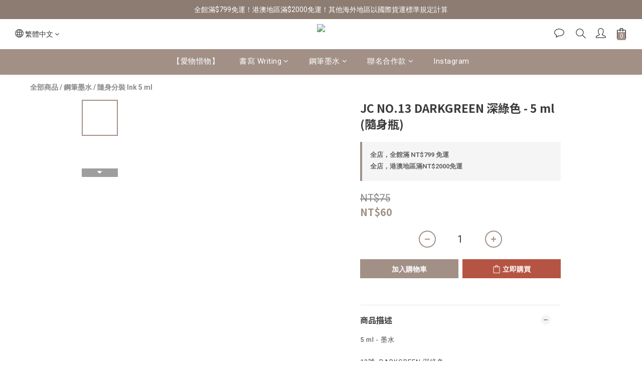

--- FILE ---
content_type: text/html; charset=utf-8
request_url: https://www.jcstudiotw.com/products/jc05-13-darkgreen
body_size: 84632
content:
<!DOCTYPE html>
<html lang="zh-hant"><head>  <!-- prefetch dns -->
<meta http-equiv="x-dns-prefetch-control" content="on">
<link rel="dns-prefetch" href="https://cdn.shoplineapp.com">
<link rel="preconnect" href="https://cdn.shoplineapp.com" crossorigin>
<link rel="dns-prefetch" href="https://shoplineimg.com">
<link rel="preconnect" href="https://shoplineimg.com">
<link rel="dns-prefetch" href="https://shoplineimg.com">
<link rel="preconnect" href="https://shoplineimg.com" title="image-service-origin">

  <link rel="preload" href="https://cdn.shoplineapp.com/s/javascripts/currencies.js" as="script">




      <link rel="preload" as="image" href="https://shoplineimg.com/58d8b76472fdc03290001323/6188dbe45e46ad003856be4a/800x.webp?source_format=jpg" media="(max-height: 950px)">

<!-- Wrap what we need here -->


<!-- SEO -->
  
    <title ng-non-bindable>JC05 - 13 DARKGREEN 深綠色</title>

  <meta name="description" content="5 ml - 墨水13號  DARKGREEN 深綠色˙ 瓶身尺寸: 48.5 X 17.8 X 17.8  mm˙ 重量: 20 g  （色卡用沾水筆試）">

    <meta name="keywords" content="鋼筆,鋼筆推薦,新手鋼筆,台灣鋼筆,台灣製造,墨水">



<!-- Meta -->
  

    <meta property="og:title" content="JC05 - 13 DARKGREEN 深綠色">

  <meta property="og:type" content="product"/>

    <meta property="og:url" content="https://www.jcstudiotw.com/products/jc05-13-darkgreen">
    <link rel="canonical" href="https://www.jcstudiotw.com/products/jc05-13-darkgreen">

  <meta property="og:description" content="5 ml - 墨水13號  DARKGREEN 深綠色˙ 瓶身尺寸: 48.5 X 17.8 X 17.8  mm˙ 重量: 20 g  （色卡用沾水筆試）">

    <meta property="og:image" content="https://img.shoplineapp.com/media/image_clips/6188dbe45e46ad003856be4a/original.jpg?1636359140">
    <meta name="thumbnail" content="https://img.shoplineapp.com/media/image_clips/6188dbe45e46ad003856be4a/original.jpg?1636359140">

    <meta property="fb:app_id" content="134103765513074">



    <script type="application/ld+json">
    {"@context":"https://schema.org","@type":"WebSite","name":"JC Studio - JC鋼筆","url":"https://www.jcstudiotw.com"}
    </script>


<!-- locale meta -->


  <meta name="viewport" content="width=device-width, initial-scale=1.0, viewport-fit=cover">
<meta name="mobile-web-app-capable" content="yes">
<meta name="format-detection" content="telephone=no" />
<meta name="google" value="notranslate">

<!-- Shop icon -->
  <link rel="shortcut icon" type="image/png" href="https://img.shoplineapp.com/media/image_clips/653641189562d600237b9957/original.jpg?1698054424">




<!--- Site Ownership Data -->
    <meta name="google-site-verification" content="BanhEtEHMltTcO4jlDTu5T7zy-OqUgYahfIPKDfpLyQ">
<!--- Site Ownership Data End-->

<!-- Styles -->


        <link rel="stylesheet" media="all" href="https://cdn.shoplineapp.com/assets/common-898e3d282d673c037e3500beff4d8e9de2ee50e01c27252b33520348e0b17da0.css" onload="" />

        <link rel="stylesheet" media="all" href="https://cdn.shoplineapp.com/assets/theme_kingsman_v2-4667533ef7a29e5189b2cd8648106733f7212e1a4e578f6853c5304d67a43efd.css" onload="" />


    






  <link rel="stylesheet" media="all" href="https://cdn.shoplineapp.com/packs/css/intl_tel_input-0d9daf73.chunk.css" />








<script type="text/javascript">
  window.mainConfig = JSON.parse('{\"sessionId\":\"\",\"merchantId\":\"58d8b76472fdc03290001323\",\"appCoreHost\":\"shoplineapp.com\",\"assetHost\":\"https://cdn.shoplineapp.com/packs/\",\"apiBaseUrl\":\"http://shoplineapp.com\",\"eventTrackApi\":\"https://events.shoplytics.com/api\",\"frontCommonsApi\":\"https://front-commons.shoplineapp.com/api\",\"appendToUrl\":\"\",\"env\":\"production\",\"merchantData\":{\"_id\":\"58d8b76472fdc03290001323\",\"addon_limit_enabled\":true,\"base_country_code\":\"TW\",\"base_currency\":{\"id\":\"twd\",\"iso_code\":\"TWD\",\"alternate_symbol\":\"NT$\",\"name\":\"New Taiwan Dollar\",\"symbol_first\":true,\"subunit_to_unit\":1},\"base_currency_code\":\"TWD\",\"beta_feature_keys\":[\"promotions_setup\",\"promotions_apply\",\"hide_coupon\",\"checkout_v2\"],\"brand_home_url\":\"https://www.jcstudiotw.com\",\"checkout_setting\":{\"enable_membership_autocheck\":true,\"enable_subscription_autocheck\":false,\"enforce_user_login_on_checkout\":true,\"enabled_abandoned_cart_notification\":true,\"enable_sc_fast_checkout\":false,\"multi_checkout\":{\"enabled\":false}},\"current_plan_key\":\"basket\",\"current_theme_key\":\"kingsman_v2\",\"delivery_option_count\":7,\"enabled_stock_reminder\":false,\"handle\":\"jcstudio\",\"identifier\":\"\",\"instagram_access_token\":\"IGQVJXU2t1ODRqOVpaMlBsYmYzNVRIOWpDZAnVqZA0I0Y0luOWdjdGJmSURVcXRGLUlIay0xcHBtRzNBS05yZA2tzRWNTVzNRblNTcFFPVG03ZAnhLaGNZAYVF3bmRBUjhYZAUc3ZAVV0Rlh3\",\"instagram_id\":\"17841405007527789\",\"invoice_activation\":\"inactive\",\"is_image_service_enabled\":true,\"mobile_logo_media_url\":\"https://img.shoplineapp.com/media/image_clips/627c8f36247560001f6ad709/original.jpg?1652330294\",\"name\":\"JC Studio - JC鋼筆\",\"order_setting\":{\"invoice_activation\":\"inactive\",\"short_message_activation\":\"inactive\",\"stock_reminder_activation\":\"false\",\"default_out_of_stock_reminder\":true,\"auto_cancel_expired_orders\":true,\"auto_revert_credit\":false,\"enabled_order_auth_expiry\":true,\"enforce_user_login_on_checkout\":false,\"enabled_abandoned_cart_notification\":true,\"enable_order_split_einvoice_reissue\":false,\"no_duplicate_uniform_invoice\":false,\"checkout_without_email\":false,\"hourly_auto_invoice\":false,\"enabled_location_id\":false,\"enabled_sf_hidden_product_name\":false,\"customer_return_order\":{\"enabled\":false,\"available_return_days\":\"7\"},\"customer_cancel_order\":{\"enabled\":false,\"auto_revert_credit\":false},\"custom_fields\":[{\"type\":\"text\",\"label\":\"1.有什麼話想對 jc studio 說 :) ?\",\"display_type\":\"text_field\",\"name_translations\":{\"zh-hant\":\"1.有什麼話想對 JC Studio 說 :) ?\"},\"hint_translations\":{\"en\":\"\",\"zh-hant\":\"想說什麼都可以哦😉\"},\"field_id\":\"63885e29b6ba89001f858226\"},{\"type\":\"textarea\",\"label\":\"謝謝您的訂單(´▽｀)\\n\\n祝您在 jc studio 購物愉快 ❤️\",\"name_translations\":{\"zh-hant\":\"謝謝您的訂單(´▽｀)\\n\\n祝您在 JC Studio 購物愉快 ❤️\"}},{\"type\":\"text\",\"label\":\"2.請問您是如何得知 jc鋼筆 ?\",\"required\":\"false\",\"display_type\":\"dropdown\",\"dropdown_options\":[{\"zh-hant\":\"親友介紹\"},{\"zh-hant\":\"Google 廣告\"},{\"zh-hant\":\"Instagram\"},{\"zh-hant\":\"Facebook\"},{\"zh-hant\":\"我買過很多次了(⁎⁍̴̛ᴗ⁍̴̛⁎)\"},{\"zh-hant\":\"朋友推坑 (´▽｀)\"},{\"zh-hant\":\"緣分讓我們相遇 \\u003c3\"}],\"name_translations\":{\"zh-hant\":\"2.請問您是如何得知 JC鋼筆 ?\"},\"hint_translations\":{\"zh-hant\":\"\"},\"field_id\":\"63885e29b6ba89001f858227\"},{\"type\":\"text\",\"label\":\"3.加購品15ml墨水顏色，若無告知顏色則以「01.黑色」出貨（品項中未含15ml墨水請勿填寫）\",\"display_type\":\"text_field\",\"name_translations\":{\"zh-hant\":\"3.加購品15ml墨水顏色，若無告知顏色則以「01.黑色」出貨（品項中未含15ml墨水請勿填寫）\"},\"hint_translations\":{\"zh-hant\":\"如 : 01.黑色  02.藍色  03.粉紅色  04.紅色  05.綠色  06.紫羅蘭  07.黃色  08.橘色 09.棕色  10.土耳其藍 11.灰色 12.勃根地紅 13.深綠色 14橄欖綠 ( 數量超過2件以上中間以+隔開 )\"},\"field_id\":\"63885e29b6ba89001f858228\"},{\"type\":\"text\",\"label\":\"4.請問您是否響應環保 / 或買過很多次，「筆盒」不需要？\",\"display_type\":\"dropdown\",\"dropdown_options\":[{\"zh-hant\":\"是的，我買過很多次(´▽｀)\"},{\"zh-hant\":\"否，我需要完整筆盒包裝。\"},{\"zh-hant\":\"其他，部分需要部分不用。\"}],\"name_translations\":{\"zh-hant\":\"4.請問您是否響應環保 / 或買過很多次，「筆盒」不需要？\"},\"hint_translations\":{\"zh-hant\":\"其他選項請在下方訂單備註標示 / 未選擇會以標準模式（附筆盒）出貨，請您放心。\"},\"field_id\":\"63885e29b6ba89001f858229\"}],\"invoice\":{\"tax_id\":\"\"},\"line_messenging\":{\"status\":\"active\"},\"facebook_messenging\":{\"status\":\"active\"},\"status_update_sms\":{\"status\":\"deactivated\"},\"private_info_handle\":{\"enabled\":false,\"custom_fields_enabled\":false}},\"payment_method_count\":7,\"product_setting\":{\"enabled_product_review\":true,\"variation_display\":\"dropdown\",\"price_range_enabled\":true,\"enabled_pos_product_customized_price\":false,\"enabled_pos_product_price_tier\":false,\"preorder_add_to_cart_button_display\":\"depend_on_stock\"},\"promotion_setting\":{\"show_coupon\":true,\"multi_order_discount_strategy\":\"order_or_tier_promotion\",\"order_gift_threshold_mode\":\"after_price_discounts\",\"order_free_shipping_threshold_mode\":\"after_all_discounts\",\"category_item_gift_threshold_mode\":\"before_discounts\",\"category_item_free_shipping_threshold_mode\":\"before_discounts\"},\"rollout_keys\":[\"2FA_google_authenticator\",\"3_layer_category\",\"3_layer_navigation\",\"3_layer_variation\",\"711_CB_13countries\",\"711_CB_pickup_TH\",\"711_c2b_report_v2\",\"711_cross_delivery\",\"AdminCancelRecurringSubscription_V1\",\"MC_WA_Template_Management\",\"MC_manual_order\",\"MO_Apply_Coupon_Code\",\"StaffCanBeDeleted_V1\",\"SummaryStatement_V1\",\"UTM_export\",\"UTM_register\",\"abandoned_cart_notification\",\"add_system_fontstyle\",\"add_to_cart_revamp\",\"addon_products_limit_10\",\"addon_products_limit_unlimited\",\"addon_quantity\",\"address_format_batch2\",\"address_format_jp\",\"address_format_my\",\"address_format_us\",\"address_format_vn\",\"admin_app_extension\",\"admin_clientele_profile\",\"admin_custom_domain\",\"admin_image_service\",\"admin_logistic_bank_account\",\"admin_manual_order\",\"admin_realtime\",\"admin_vietnam_dong\",\"adminapp_order_form\",\"adminapp_wa_contacts_list\",\"ads_system_new_tab\",\"adyen_my_sc\",\"affiliate_by_product\",\"affiliate_dashboard\",\"affiliate_kol_report\",\"affiliate_kol_report_appstore\",\"alipay_hk_sc\",\"android_pos_agent_clockin_n_out\",\"android_pos_purchase_order_partial_in_storage\",\"android_pos_save_send_receipt\",\"android_pos_v2_force_upgrade_version_1-50-0_date_2025-08-30\",\"app_categories_filtering\",\"app_multiplan\",\"app_subscription_prorated_billing\",\"apply_multi_order_discount\",\"apps_store\",\"apps_store_blog\",\"apps_store_fb_comment\",\"apps_store_wishlist\",\"appstore_free_trial\",\"archive_order_data\",\"archive_order_ui\",\"assign_products_to_category\",\"auth_flow_revamp\",\"auto_credit\",\"auto_credit_notify\",\"auto_credit_percentage\",\"auto_credit_recurring\",\"auto_reply_comment\",\"auto_reply_fb\",\"auto_save_sf_plus_address\",\"availability_buy_online_pickup_instore\",\"availability_preview_buy_online_pickup_instore\",\"basket_comparising_link_CNY\",\"basket_comparising_link_HKD\",\"basket_comparising_link_TWD\",\"basket_invoice_field\",\"basket_pricing_page_cny\",\"basket_pricing_page_hkd\",\"basket_pricing_page_myr\",\"basket_pricing_page_sgd\",\"basket_pricing_page_thb\",\"basket_pricing_page_twd\",\"basket_pricing_page_usd\",\"basket_pricing_page_vnd\",\"basket_subscription_coupon\",\"basket_subscription_email\",\"bianco_setting\",\"bidding_select_product\",\"bing_ads\",\"birthday_format_v2\",\"block_gtm_for_lighthouse\",\"blog\",\"blog_app\",\"blog_revamp_admin\",\"blog_revamp_admin_category\",\"blog_revamp_doublewrite\",\"blog_revamp_related_products\",\"blog_revamp_shop_category\",\"blog_revamp_singleread\",\"breadcrumb\",\"broadcast_advanced_filters\",\"broadcast_analytics\",\"broadcast_clone\",\"broadcast_email_html\",\"broadcast_facebook_template\",\"broadcast_line_template\",\"broadcast_unsubscribe_email\",\"bulk_action_customer\",\"bulk_action_product\",\"bulk_assign_point\",\"bulk_import_multi_lang\",\"bulk_payment_delivery_setting\",\"bulk_printing_labels_711C2C\",\"bulk_update_dynamic_fields\",\"bulk_update_job\",\"bulk_update_new_fields\",\"bulk_update_product_download_with_filter\",\"bulk_update_tag\",\"bulk_update_tag_enhancement\",\"bundle_add_type\",\"bundle_group\",\"bundle_page\",\"bundle_pricing\",\"bundle_promotion_apply_enhancement\",\"bundle_stackable\",\"buy_button\",\"buy_now_button\",\"buyandget_promotion\",\"callback_service\",\"cancel_order_by_customer\",\"cancel_order_by_customer_v2\",\"cart_addon\",\"cart_addon_condition\",\"cart_addon_limit\",\"cart_use_product_service\",\"cart_uuid\",\"category_banner_multiple\",\"category_limit_unlimited\",\"category_sorting\",\"channel_fb\",\"channel_integration\",\"channel_line\",\"charge_shipping_fee_by_product_qty\",\"chat_widget\",\"chat_widget_facebook\",\"chat_widget_ig\",\"chat_widget_line\",\"chat_widget_livechat\",\"chat_widget_whatsapp\",\"chatbot_card_carousel\",\"chatbot_card_template\",\"chatbot_image_widget\",\"chatbot_keywords_matching\",\"chatbot_welcome_template\",\"checkout_membercheckbox_toggle\",\"checkout_setting\",\"cn_pricing_page_2019\",\"combine_orders_app\",\"comment_list_export\",\"component_h1_tag\",\"connect_new_facebookpage\",\"consolidated_billing\",\"contact_us_mobile\",\"cookie_consent\",\"country_code\",\"coupon_center_back_to_cart\",\"coupon_notification\",\"coupon_v2\",\"create_staff_revamp\",\"credit_amount_condition_hidden\",\"credit_campaign\",\"credit_condition_5_tier_ec\",\"credit_installment_payment_fee_hidden\",\"credit_point_report\",\"credit_point_triggerpoint\",\"crm_email_custom\",\"crm_notify_preview\",\"crm_sms_custom\",\"crm_sms_notify\",\"cross_shop_tracker\",\"custom_css\",\"custom_home_delivery_tw\",\"custom_notify\",\"custom_order_export\",\"customer_advanced_filter\",\"customer_coupon\",\"customer_custom_field_limit_5\",\"customer_data_secure\",\"customer_edit\",\"customer_export_v2\",\"customer_group\",\"customer_group_analysis\",\"customer_group_filter_p2\",\"customer_group_filter_p3\",\"customer_group_regenerate\",\"customer_group_sendcoupon\",\"customer_import_50000_failure_report\",\"customer_import_v2\",\"customer_import_v3\",\"customer_list\",\"customer_new_report\",\"customer_referral\",\"customer_referral_notify\",\"customer_search_match\",\"customer_tag\",\"dashboard_v2\",\"dashboard_v2_revamp\",\"date_picker_v2\",\"deep_link_support_linepay\",\"deep_link_support_payme\",\"deep_search\",\"default_theme_ultrachic\",\"delivery_time\",\"delivery_time_with_quantity\",\"design_submenu\",\"dev_center_app_store\",\"disable_footer_brand\",\"disable_old_upgrade_reminder\",\"domain_applicable\",\"doris_bien_setting\",\"dusk_setting\",\"ec_order_unlimit\",\"ecpay_expirydate\",\"ecpay_payment_gateway\",\"einvoice_bulk_update\",\"einvoice_edit\",\"einvoice_newlogic\",\"email_credit_expire_notify\",\"email_custom\",\"email_member_forget_password_notify\",\"email_member_register_notify\",\"email_order_notify\",\"email_verification\",\"enable_body_script\",\"enable_calculate_api_promotion_apply\",\"enable_calculate_api_promotion_filter\",\"enable_cart_api\",\"enable_cart_service\",\"enable_corejs_splitting\",\"enable_lazysizes_image_tag\",\"enable_new_css_bundle\",\"enable_order_status_callback_revamp_for_promotion\",\"enable_order_status_callback_revamp_for_storefront\",\"enable_promotion_usage_record\",\"enable_shopjs_splitting\",\"enhanced_catalog_feed\",\"exclude_product\",\"exclude_product_v2\",\"execute_shipment_permission\",\"export_inventory_report_v2\",\"express_cart\",\"express_checkout_pages\",\"extend_reminder\",\"facebook_ads\",\"facebook_dia\",\"facebook_line_promotion_notify\",\"facebook_login\",\"facebook_messenger_subscription\",\"facebook_notify\",\"facebook_pixel_manager\",\"fb_1on1_chat\",\"fb_comment_app\",\"fb_entrance_optimization\",\"fb_feed_unlimit\",\"fb_group\",\"fb_menu\",\"fb_messenger_onetime_notification\",\"fb_multi_category_feed\",\"fb_pixel_matching\",\"fb_pixel_v2\",\"fb_post_management\",\"fb_product_set\",\"fb_quick_signup_link\",\"fb_shop_now_button\",\"fb_ssapi\",\"fb_sub_button\",\"fb_welcome_msg\",\"fbe_oe\",\"fbe_shop\",\"fbe_v2\",\"fbe_v2_edit\",\"feature_alttag_phase1\",\"feature_alttag_phase2\",\"flash_price_campaign\",\"fm_order_receipt\",\"fmt_c2c_newlabel\",\"fmt_revision\",\"footer_brand\",\"footer_builder\",\"footer_builder_new\",\"form_builder\",\"form_builder_access\",\"form_builder_user_management\",\"form_builder_v2_elements\",\"form_builder_v2_receiver\",\"form_builder_v2_report\",\"freeshipping_promotion_condition\",\"get_coupon\",\"get_promotions_by_cart\",\"gift_promotion_condition\",\"gift_shipping_promotion_discount_condition\",\"gifts_limit_10\",\"gifts_limit_unlimited\",\"gmv_revamp\",\"godaddy\",\"google_ads_api\",\"google_ads_manager\",\"google_analytics_4\",\"google_analytics_manager\",\"google_dynamic_remarketing_tag\",\"google_enhanced_conversions\",\"google_preorder_feed\",\"google_product_category_3rdlayer\",\"google_recaptcha\",\"google_remarketing_manager\",\"google_signup_login\",\"google_tag_manager\",\"gp_tw_sc\",\"group_url_bind_post_live\",\"h2_tag_phase1\",\"hct_logistics_bills_report\",\"hidden_product\",\"hidden_product_p2\",\"hide_credit_point_record_balance\",\"hk_pricing_page_2019\",\"hkd_pricing_page_disabled_2020\",\"ig_browser_notify\",\"ig_live\",\"ig_login_entrance\",\"ig_new_api\",\"image_gallery\",\"image_gallery_p2\",\"image_host_by_region\",\"image_limit_100000\",\"image_limit_30000\",\"image_widget_mobile\",\"inbox_manual_order\",\"inbox_send_cartlink\",\"increase_variation_limit\",\"instagram_create_post\",\"instagram_post_sales\",\"instant_order_form\",\"integrated_label_711\",\"integrated_sfexpress\",\"integration_one\",\"inventory_change_reason\",\"inventory_search_v2\",\"job_api_products_export\",\"job_api_user_export\",\"job_product_import\",\"jquery_v3\",\"kingsman_v2_setting\",\"layout_engine_service_kingsman_blogs\",\"layout_engine_service_kingsman_member_center\",\"layout_engine_service_kingsman_pdp\",\"layout_engine_service_kingsman_plp\",\"layout_engine_service_kingsman_promotions\",\"line_1on1_chat\",\"line_ads_tag\",\"line_broadcast\",\"line_in_chat_shopping\",\"line_live\",\"line_login\",\"line_login_mobile\",\"line_point_cpa_tag\",\"line_shopping_new_fields\",\"line_signup\",\"live_after_keyword\",\"live_ai_tag_comments\",\"live_announce_bids\",\"live_announce_buyer\",\"live_bidding\",\"live_broadcast_v2\",\"live_bulk_checkoutlink\",\"live_bulk_edit\",\"live_checkout_notification\",\"live_checkout_notification_all\",\"live_checkout_notification_message\",\"live_comment_discount\",\"live_comment_robot\",\"live_create_product_v2\",\"live_crosspost\",\"live_dashboard_product\",\"live_event_discount\",\"live_exclusive_price\",\"live_fb_group\",\"live_fhd_video\",\"live_general_settings\",\"live_group_event\",\"live_host_panel\",\"live_ig_messenger_broadcast\",\"live_ig_product_recommend\",\"live_im_switch\",\"live_keyword_switch\",\"live_line_broadcast\",\"live_line_management\",\"live_line_multidisplay\",\"live_luckydraw_enhancement\",\"live_messenger_broadcast\",\"live_order_block\",\"live_print_advanced\",\"live_product_recommend\",\"live_shopline_announcement\",\"live_shopline_beauty_filter\",\"live_shopline_keyword\",\"live_shopline_product_card\",\"live_shopline_view\",\"live_shopline_view_marquee\",\"live_show_storefront_facebook\",\"live_show_storefront_shopline\",\"live_stream_settings\",\"locale_revamp\",\"lock_cart_sc_product\",\"logistic_bill_v2_711_b2c\",\"logistic_bill_v2_711_c2c\",\"logo_favicon\",\"luckydraw_products\",\"luckydraw_qualification\",\"manual_activation\",\"manual_order\",\"manual_order_7-11\",\"manual_order_ec_to_sc\",\"manually_bind_post\",\"marketing_affiliate\",\"marketing_affiliate_p2\",\"mc-history-instant\",\"mc_711crossborder\",\"mc_ad_tag\",\"mc_assign_message\",\"mc_auto_bind_member\",\"mc_autoreply_cotent\",\"mc_autoreply_question\",\"mc_autoreply_trigger\",\"mc_broadcast\",\"mc_broadcast_v2\",\"mc_bulk_read\",\"mc_chatbot_template\",\"mc_delete_message\",\"mc_edit_cart\",\"mc_history_instant\",\"mc_history_post\",\"mc_im\",\"mc_inbox_autoreply\",\"mc_input_status\",\"mc_instant_notifications\",\"mc_invoicetitle_optional\",\"mc_keyword_autotagging\",\"mc_line_broadcast\",\"mc_line_broadcast_all_friends\",\"mc_line_cart\",\"mc_logistics_hct\",\"mc_logistics_tcat\",\"mc_manage_blacklist\",\"mc_mark_todo\",\"mc_new_menu\",\"mc_phone_tag\",\"mc_reminder_unpaid\",\"mc_reply_pic\",\"mc_setting_message\",\"mc_setting_orderform\",\"mc_shop_message_refactor\",\"mc_smart_advice\",\"mc_sort_waitingtime\",\"mc_sort_waitingtime_new\",\"mc_tw_invoice\",\"media_gcp_upload\",\"member_center_profile_revamp\",\"member_import_notify\",\"member_info_reward\",\"member_info_reward_subscription\",\"member_password_setup_notify\",\"member_points\",\"member_points_notify\",\"member_price\",\"membership_tier_double_write\",\"membership_tier_notify\",\"membership_tiers\",\"memebr_center_point_credit_revamp\",\"menu_limit_100\",\"menu_limit_unlimited\",\"merchant_automatic_payment_setting\",\"message_center_v3\",\"message_revamp\",\"mo_remove_discount\",\"mobile_and_email_signup\",\"mobile_signup_p2\",\"modularize_address_format\",\"molpay_credit_card\",\"multi_lang\",\"multicurrency\",\"my_pricing_page_2019\",\"myapp_reauth_alert\",\"myr_pricing_page_disabled_2020\",\"new_app_subscription\",\"new_layout_for_mobile_and_pc\",\"new_onboarding_flow\",\"new_return_management\",\"new_settings_apply_all_promotion\",\"new_signup_flow\",\"new_sinopac_3d\",\"notification_custom_sending_time\",\"npb_theme_philia\",\"npb_widget_font_size_color\",\"ob_revamp\",\"ob_sgstripe\",\"ob_twecpay\",\"oceanpay\",\"old_fbe_removal\",\"onboarding_basketplan\",\"onboarding_handle\",\"one_new_filter\",\"one_page_store\",\"one_page_store_1000\",\"one_page_store_checkout\",\"one_page_store_clone\",\"one_page_store_product_set\",\"online_credit_redemption_toggle\",\"online_store_design\",\"online_store_design_setup_guide_basketplan\",\"order_add_to_cart\",\"order_archive_calculation_revamp_crm_amount\",\"order_archive_calculation_revamp_crm_member\",\"order_archive_product_testing\",\"order_archive_testing\",\"order_archive_testing_crm\",\"order_archive_testing_order_details\",\"order_archive_testing_return_order\",\"order_confirmation_slip_upload\",\"order_custom_field_limit_5\",\"order_custom_notify\",\"order_decoupling_product_revamp\",\"order_discount_stackable\",\"order_export_366day\",\"order_export_v2\",\"order_filter_shipped_date\",\"order_message_broadcast\",\"order_new_source\",\"order_promotion_split\",\"order_search_custom_field\",\"order_search_sku\",\"order_select_across_pages\",\"order_sms_notify\",\"order_split\",\"order_status_non_automation\",\"order_status_tag_color\",\"order_tag\",\"orderemail_new_logic\",\"other_custom_notify\",\"out_of_stock_order\",\"page_builder_revamp\",\"page_builder_revamp_theme_setting\",\"page_builder_revamp_theme_setting_initialized\",\"page_builder_section_cache_enabled\",\"page_builder_widget_accordion\",\"page_builder_widget_blog\",\"page_builder_widget_category\",\"page_builder_widget_collage\",\"page_builder_widget_countdown\",\"page_builder_widget_custom_liquid\",\"page_builder_widget_instagram\",\"page_builder_widget_product_text\",\"page_builder_widget_subscription\",\"page_builder_widget_video\",\"page_limit_unlimited\",\"page_view_cache\",\"pakpobox\",\"partial_free_shipping\",\"payme\",\"payment_condition\",\"payment_fee_config\",\"payment_image\",\"payment_slip_notify\",\"paypal_upgrade\",\"pdp_image_lightbox\",\"pdp_image_lightbox_icon\",\"pending_subscription\",\"philia_setting\",\"pickup_remember_store\",\"plp_label_wording\",\"plp_product_seourl\",\"plp_variation_selector\",\"point_campaign\",\"point_redeem_to_cash\",\"pos_only_product_settings\",\"pos_retail_store_price\",\"pos_setup_guide_basketplan\",\"post_cancel_connect\",\"post_commerce_stack_comment\",\"post_fanpage_luckydraw\",\"post_fb_group\",\"post_general_setting\",\"post_lock_pd\",\"post_sales_dashboard\",\"postsale_auto_reply\",\"postsale_create_post\",\"postsale_ig_auto_reply\",\"postsales_connect_multiple_posts\",\"preorder_limit\",\"preset_publish\",\"product_available_time\",\"product_cost_permission\",\"product_feed_info\",\"product_feed_manager_availability\",\"product_feed_revamp\",\"product_index_v2\",\"product_info\",\"product_limit_1000\",\"product_limit_unlimited\",\"product_log_v2\",\"product_page_limit_10\",\"product_quantity_update\",\"product_recommendation_abtesting\",\"product_revamp_doublewrite\",\"product_revamp_singleread\",\"product_review_import\",\"product_review_import_installable\",\"product_review_plp\",\"product_review_reward\",\"product_search\",\"product_set_revamp\",\"product_set_v2_enhancement\",\"product_summary\",\"promotion_blacklist\",\"promotion_filter_by_date\",\"promotion_first_purchase\",\"promotion_first_purchase_channel\",\"promotion_hour\",\"promotion_limit_10\",\"promotion_limit_100\",\"promotion_limit_unlimited\",\"promotion_minitem\",\"promotion_page\",\"promotion_page_reminder\",\"promotion_page_seo_button\",\"promotion_record_archive_test\",\"promotion_reminder\",\"purchase_limit_campaign\",\"quick_answer\",\"recaptcha_reset_pw\",\"redirect_301_settings\",\"rejected_bill_reminder\",\"remove_fblike_sc\",\"repay_cookie\",\"replace_janus_interface\",\"replace_lms_old_oa_interface\",\"reports\",\"revert_credit\",\"revert_credit_p2\",\"revert_credit_status\",\"sales_dashboard\",\"sangria_setting\",\"sc_advanced_keyword\",\"sc_ai_chat_analysis\",\"sc_ai_suggested_reply\",\"sc_alipay_standard\",\"sc_atm\",\"sc_auto_bind_member\",\"sc_autodetect_address\",\"sc_autodetect_paymentslip\",\"sc_autoreply_icebreaker\",\"sc_broadcast_permissions\",\"sc_clearcart\",\"sc_clearcart_all\",\"sc_comment_label\",\"sc_comment_list\",\"sc_conversations_statistics_sunset\",\"sc_download_adminapp\",\"sc_facebook_broadcast\",\"sc_facebook_live\",\"sc_fb_ig_subscription\",\"sc_gpt_chatsummary\",\"sc_gpt_content_generator\",\"sc_gpt_knowledge_base\",\"sc_group_pm_commentid\",\"sc_group_webhook\",\"sc_intercom\",\"sc_keywords\",\"sc_line_live_pl\",\"sc_list_search\",\"sc_live_line\",\"sc_lock_inventory\",\"sc_manual_order\",\"sc_mc_settings\",\"sc_mo_711emap\",\"sc_order_unlimit\",\"sc_outstock_msg\",\"sc_overall_statistics\",\"sc_overall_statistics_api_v3\",\"sc_overall_statistics_v2\",\"sc_pickup\",\"sc_post_feature\",\"sc_product_set\",\"sc_product_variation\",\"sc_sidebar\",\"sc_similar_question_replies\",\"sc_slp_subscription_promotion\",\"sc_standard\",\"sc_store_pickup\",\"sc_wa_contacts_list\",\"sc_wa_message_report\",\"sc_wa_permissions\",\"scheduled_home_page\",\"search_function_image_gallery\",\"security_center\",\"select_all_customer\",\"select_all_inventory\",\"send_coupon_notification\",\"session_expiration_period\",\"setup_guide_basketplan\",\"sfexpress_centre\",\"sfexpress_eflocker\",\"sfexpress_service\",\"sfexpress_store\",\"sg_onboarding_currency\",\"share_cart_link\",\"shop_builder_plp\",\"shop_category_filter\",\"shop_category_filter_bulk_action\",\"shop_product_search_rate_limit\",\"shop_related_recaptcha\",\"shop_template_advanced_setting\",\"shopback_cashback\",\"shopline_captcha\",\"shopline_email_captcha\",\"shopline_product_reviews\",\"shoplytics_api_ordersales_v4\",\"shoplytics_api_psa_wide_table\",\"shoplytics_benchmark\",\"shoplytics_broadcast_api_v3\",\"shoplytics_channel_store_permission\",\"shoplytics_credit_analysis\",\"shoplytics_customer_refactor_api_v3\",\"shoplytics_date_picker_v2\",\"shoplytics_event_realtime_refactor_api_v3\",\"shoplytics_events_api_v3\",\"shoplytics_export_flex\",\"shoplytics_homepage_v2\",\"shoplytics_invoices_api_v3\",\"shoplytics_lite\",\"shoplytics_membership_tier_growth\",\"shoplytics_orders_api_v3\",\"shoplytics_ordersales_v3\",\"shoplytics_payments_api_v3\",\"shoplytics_product_revamp_api_v3\",\"shoplytics_promotions_api_v3\",\"shoplytics_psa_multi_stores_export\",\"shoplytics_psa_sub_categories\",\"shoplytics_rfim_enhancement_v3\",\"shoplytics_session_metrics\",\"shoplytics_staff_api_v3\",\"shoplytics_to_hd\",\"shopping_session_enabled\",\"signin_register_revamp\",\"skya_setting\",\"sl_logistics_bulk_action\",\"sl_logistics_fmt_freeze\",\"sl_logistics_modularize\",\"sl_payment_alipay\",\"sl_payment_cc\",\"sl_payment_standard_v2\",\"sl_payment_type_check\",\"sl_payments_apple_pay\",\"sl_payments_cc_promo\",\"sl_payments_my_cc\",\"sl_payments_my_fpx\",\"sl_payments_sg_cc\",\"sl_payments_tw_cc\",\"sl_pos_admin_cancel_order\",\"sl_pos_admin_delete_order\",\"sl_pos_admin_inventory_transfer\",\"sl_pos_admin_order_archive_testing\",\"sl_pos_admin_purchase_order\",\"sl_pos_admin_register_shift\",\"sl_pos_admin_staff\",\"sl_pos_agent_by_channel\",\"sl_pos_agent_clockin_n_out\",\"sl_pos_agent_performance\",\"sl_pos_android_A4_printer\",\"sl_pos_android_check_cart_items_with_local_db\",\"sl_pos_android_order_reduction\",\"sl_pos_android_receipt_enhancement\",\"sl_pos_app_order_archive_testing\",\"sl_pos_app_transaction_filter_enhance\",\"sl_pos_apps_store\",\"sl_pos_bugfender_log_reduction\",\"sl_pos_bulk_import_update_enhancement\",\"sl_pos_check_duplicate_create_order\",\"sl_pos_claim_coupon\",\"sl_pos_convert_order_to_cart_by_snapshot\",\"sl_pos_customerID_duplicate_check\",\"sl_pos_customer_info_enhancement\",\"sl_pos_customized_price\",\"sl_pos_disable_touchid_unlock\",\"sl_pos_discount\",\"sl_pos_einvoice_refactor\",\"sl_pos_feature_permission\",\"sl_pos_force_upgrade_1-109-0\",\"sl_pos_force_upgrade_1-110-1\",\"sl_pos_free_gifts_promotion\",\"sl_pos_from_Swift_to_OC\",\"sl_pos_iOS_A4_printer\",\"sl_pos_iOS_app_transaction_filter_enhance\",\"sl_pos_iOS_cashier_revamp_cart\",\"sl_pos_iOS_cashier_revamp_product_list\",\"sl_pos_iPadOS_version_upgrade_remind_16_0_0\",\"sl_pos_initiate_couchbase\",\"sl_pos_inventory_count\",\"sl_pos_inventory_count_difference_reason\",\"sl_pos_inventory_count_for_selected_products\",\"sl_pos_inventory_feature_module\",\"sl_pos_inventory_transfer_app_can_create_note_date\",\"sl_pos_inventory_transfer_insert_enhancement\",\"sl_pos_inventory_transfer_request\",\"sl_pos_invoice_product_name_filter\",\"sl_pos_invoice_swiftUI_revamp\",\"sl_pos_invoice_toast_show\",\"sl_pos_ios_receipt_info_enhancement\",\"sl_pos_ios_small_label_enhancement\",\"sl_pos_ios_version_upgrade_remind\",\"sl_pos_itc\",\"sl_pos_logo_terms_and_condition\",\"sl_pos_new_report_customer_analysis\",\"sl_pos_new_report_daily_payment_methods\",\"sl_pos_new_report_overview\",\"sl_pos_new_report_product_preorder\",\"sl_pos_new_report_transaction_detail\",\"sl_pos_no_minimum_age\",\"sl_pos_order_refactor_admin\",\"sl_pos_order_upload_using_pos_service\",\"sl_pos_partial_return\",\"sl_pos_password_setting_refactor\",\"sl_pos_payment\",\"sl_pos_payment_method_picture\",\"sl_pos_payment_method_prioritized_and_hidden\",\"sl_pos_payoff_preorder\",\"sl_pos_product_add_to_cart_refactor\",\"sl_pos_product_variation_ui\",\"sl_pos_promotion\",\"sl_pos_purchase_order_onlinestore\",\"sl_pos_purchase_order_partial_in_storage\",\"sl_pos_receipt_information\",\"sl_pos_receipt_preorder_return_enhancement\",\"sl_pos_receipt_swiftUI_revamp\",\"sl_pos_register_shift\",\"sl_pos_report_shoplytics_psi\",\"sl_pos_revert_credit\",\"sl_pos_save_send_receipt\",\"sl_pos_show_coupon\",\"sl_pos_stock_refactor\",\"sl_pos_supplier_refactor\",\"sl_pos_toast_revamp\",\"sl_pos_transaction_conflict\",\"sl_pos_transaction_view_admin\",\"sl_pos_transfer_onlinestore\",\"sl_pos_user_permission\",\"sl_pos_variation_setting_refactor\",\"sl_purchase_order_search_create_enhancement\",\"slp_bank_promotion\",\"slp_product_subscription\",\"slp_remember_credit_card\",\"slp_swap\",\"smart_omo_appstore\",\"smart_product_recommendation\",\"smart_product_recommendation_regular\",\"smart_recommended_related_products\",\"sms_custom\",\"sms_with_shop_name\",\"social_channel_revamp\",\"social_channel_user\",\"social_name_in_order\",\"split_order_applied_creditpoint\",\"sso_lang_th\",\"sso_lang_vi\",\"staff_elasticsearch\",\"staff_limit_5\",\"staff_service_migration\",\"static_resource_host_by_region\",\"stop_slp_approvedemail\",\"store_pick_up\",\"storefront_app_extension\",\"storefront_return\",\"stripe_3d_secure\",\"stripe_3ds_cny\",\"stripe_3ds_hkd\",\"stripe_3ds_myr\",\"stripe_3ds_sgd\",\"stripe_3ds_thb\",\"stripe_3ds_usd\",\"stripe_3ds_vnd\",\"stripe_google_pay\",\"stripe_payment_intents\",\"stripe_radar\",\"stripe_subscription_my_account\",\"structured_data\",\"studio_livestream\",\"sub_sgstripe\",\"subscription_config_edit\",\"subscription_config_edit_delivery_payment\",\"subscription_currency\",\"tappay_3D_secure\",\"tappay_sdk_v2_3_2\",\"tappay_sdk_v3\",\"tax_inclusive_setting\",\"taxes_settings\",\"tcat_711pickup_sl_logisitics\",\"tcat_logistics_bills_report\",\"tcat_newlabel\",\"th_pricing_page_2020\",\"thb_pricing_page_disabled_2020\",\"theme_bianco\",\"theme_doris_bien\",\"theme_kingsman_v2\",\"theme_level_3\",\"theme_sangria\",\"theme_ultrachic\",\"tier_birthday_credit\",\"tier_member_points\",\"tier_member_price\",\"tier_reward_app_availability\",\"tier_reward_app_p2\",\"tier_reward_credit\",\"tnc-checkbox\",\"toggle_mobile_category\",\"tw_app_shopback_cashback\",\"tw_fm_sms\",\"tw_pricing_page_2019\",\"tw_stripe_subscription\",\"twd_pricing_page_disabled_2020\",\"uc_integration\",\"uc_v2_endpoints\",\"ultra_setting\",\"unified_admin\",\"use_ngram_for_order_search\",\"user_center_social_channel\",\"user_credits\",\"variant_image_selector\",\"variant_saleprice_cost_weight\",\"variation_label_swatches\",\"varm_setting\",\"vn_pricing_page_2020\",\"vnd_pricing_page_disabled_2020\",\"wa_broadcast_customer_group\",\"wa_system_template\",\"wa_template_custom_content\",\"whatsapp_accept_marketing\",\"whatsapp_catalog\",\"whatsapp_extension\",\"whatsapp_order_form\",\"whatsapp_orderstatus_toggle\",\"yahoo_dot\",\"zotabox_installable\"],\"shop_default_home_url\":\"https://jcstudio.shoplineapp.com\",\"shop_status\":\"open\",\"show_sold_out\":true,\"sl_payment_merchant_id\":\"1363327852103215104\",\"supported_languages\":[\"en\",\"zh-hant\"],\"tags\":[\"book\"],\"time_zone\":\"Asia/Taipei\",\"updated_at\":\"2026-01-24T06:38:53.794Z\",\"user_setting\":{\"_id\":\"58d8b76472fdc03290001325\",\"created_at\":\"2017-03-27T06:55:32.844Z\",\"data\":{\"general_fields\":[{\"type\":\"gender\",\"options\":{\"order\":{\"include\":\"true\",\"required\":\"true\"},\"signup\":{\"include\":\"true\",\"required\":\"true\"},\"profile\":{\"include\":\"true\",\"required\":\"true\"}}},{\"type\":\"birthday\",\"options\":{\"order\":{\"include\":\"true\",\"required\":\"true\"},\"signup\":{\"include\":\"true\",\"required\":\"true\"},\"profile\":{\"include\":\"true\",\"required\":\"true\"}}}],\"minimum_age_limit\":\"13\",\"facebook_login\":{\"status\":\"active\",\"app_id\":\"134103765513074\"},\"enable_facebook_comment\":\"\",\"facebook_comment\":\"\",\"line_login\":{\"status\":\"active\"},\"recaptcha_signup\":{\"status\":\"true\",\"site_key\":\"6LfVc70UAAAAAIAFYjm022F_F92HUdAHUMDZIWgl\"},\"email_verification\":{\"status\":\"false\"},\"login_with_verification\":{\"status\":\"false\"},\"upgrade_reminder\":{\"status\":\"inactive\"},\"enable_user_credit\":true,\"enable_member_point\":true,\"signup_method\":\"email\",\"sms_verification\":{\"status\":\"false\"},\"member_info_reward\":{\"enabled\":false,\"coupons\":{\"enabled\":false}},\"send_birthday_credit_period\":\"daily\"},\"item_type\":\"\",\"key\":\"users\",\"name\":null,\"owner_id\":\"58d8b76472fdc03290001323\",\"owner_type\":\"Merchant\",\"publish_status\":\"published\",\"status\":\"active\",\"updated_at\":\"2023-12-08T08:40:03.340Z\",\"value\":null}},\"localeData\":{\"loadedLanguage\":{\"name\":\"繁體中文\",\"code\":\"zh-hant\"},\"supportedLocales\":[{\"name\":\"English\",\"code\":\"en\"},{\"name\":\"繁體中文\",\"code\":\"zh-hant\"}]},\"currentUser\":null,\"themeSettings\":{\"secondary-color\":\"D5d5d5\",\"tertiary-color\":\"96858F\",\"theme_color\":\"simple.teal\",\"header_mode\":\"default\",\"categories_collapsed\":true,\"image_fill\":true,\"is_multicurrency_enabled\":false,\"category_page\":\"24\",\"mobile_categories_collapsed\":true,\"enabled_quick_cart\":true,\"show_promotions_on_product\":true,\"opens_in_new_tab\":true,\"enabled_wish_list\":true,\"hide_language_selector\":false,\"mobile_categories_removed\":false,\"buy_now_button\":{\"enabled\":true,\"color\":\"96858F\"},\"plp_wishlist\":true,\"enabled_sort_by_sold\":true,\"goto_top\":true,\"plp_variation_selector\":{\"enabled\":true,\"show_variation\":1},\"messages_enabled\":true,\"hide_languages\":\"\",\"page_background\":\"ffffff\",\"page_text\":\"3b3b3b\",\"page_text_link\":\"0091ff\",\"announcement_background\":\"8c7c72\",\"announcement_text\":\"FFFFFF\",\"header_background\":\"ffffff\",\"header_text\":\"333333\",\"header_icon\":\"333333\",\"primary_background\":\"a29087\",\"primary_text\":\"ffffff\",\"secondary_color\":\"a29087\",\"buy_now_background\":\"b65443\",\"buy_now_text\":\"FFFFFF\",\"footer_background\":\"a29087\",\"footer_text\":\"ffffff\",\"footer_icon\":\"ffffff\",\"copyright_background\":\"ffffff\",\"copyright_text\":\"333333\",\"font_title\":\"Noto Sans\",\"font_size_title\":\"1\",\"font_paragraph\":\"Roboto\",\"font_size_paragraph\":\"1\",\"variation_image_selector_enabled\":true,\"variation_image_selector_variation\":1,\"hide_share_buttons\":true,\"enable_gdpr_cookies_banner\":false,\"updated_with_new_page_builder\":true,\"anti_fraud_background\":\"c3b1a6\",\"product_promotion_label_background\":\"a29087\"},\"isMultiCurrencyEnabled\":true,\"features\":{\"plans\":{\"free\":{\"member_price\":false,\"cart_addon\":false,\"google_analytics_ecommerce\":false,\"membership\":false,\"shopline_logo\":true,\"user_credit\":{\"manaul\":false,\"auto\":false},\"variant_image_selector\":false},\"standard\":{\"member_price\":false,\"cart_addon\":false,\"google_analytics_ecommerce\":false,\"membership\":false,\"shopline_logo\":true,\"user_credit\":{\"manaul\":false,\"auto\":false},\"variant_image_selector\":false},\"starter\":{\"member_price\":false,\"cart_addon\":false,\"google_analytics_ecommerce\":false,\"membership\":false,\"shopline_logo\":true,\"user_credit\":{\"manaul\":false,\"auto\":false},\"variant_image_selector\":false},\"pro\":{\"member_price\":false,\"cart_addon\":false,\"google_analytics_ecommerce\":false,\"membership\":false,\"shopline_logo\":false,\"user_credit\":{\"manaul\":false,\"auto\":false},\"variant_image_selector\":false},\"business\":{\"member_price\":false,\"cart_addon\":false,\"google_analytics_ecommerce\":true,\"membership\":true,\"shopline_logo\":false,\"user_credit\":{\"manaul\":false,\"auto\":false},\"facebook_comments_plugin\":true,\"variant_image_selector\":false},\"basic\":{\"member_price\":false,\"cart_addon\":false,\"google_analytics_ecommerce\":false,\"membership\":false,\"shopline_logo\":false,\"user_credit\":{\"manaul\":false,\"auto\":false},\"variant_image_selector\":false},\"basic2018\":{\"member_price\":false,\"cart_addon\":false,\"google_analytics_ecommerce\":false,\"membership\":false,\"shopline_logo\":true,\"user_credit\":{\"manaul\":false,\"auto\":false},\"variant_image_selector\":false},\"sc\":{\"member_price\":false,\"cart_addon\":false,\"google_analytics_ecommerce\":true,\"membership\":false,\"shopline_logo\":true,\"user_credit\":{\"manaul\":false,\"auto\":false},\"facebook_comments_plugin\":true,\"facebook_chat_plugin\":true,\"variant_image_selector\":false},\"advanced\":{\"member_price\":false,\"cart_addon\":false,\"google_analytics_ecommerce\":true,\"membership\":false,\"shopline_logo\":false,\"user_credit\":{\"manaul\":false,\"auto\":false},\"facebook_comments_plugin\":true,\"facebook_chat_plugin\":true,\"variant_image_selector\":false},\"premium\":{\"member_price\":true,\"cart_addon\":true,\"google_analytics_ecommerce\":true,\"membership\":true,\"shopline_logo\":false,\"user_credit\":{\"manaul\":true,\"auto\":true},\"google_dynamic_remarketing\":true,\"facebook_comments_plugin\":true,\"facebook_chat_plugin\":true,\"wish_list\":true,\"facebook_messenger_subscription\":true,\"product_feed\":true,\"express_checkout\":true,\"variant_image_selector\":true},\"enterprise\":{\"member_price\":true,\"cart_addon\":true,\"google_analytics_ecommerce\":true,\"membership\":true,\"shopline_logo\":false,\"user_credit\":{\"manaul\":true,\"auto\":true},\"google_dynamic_remarketing\":true,\"facebook_comments_plugin\":true,\"facebook_chat_plugin\":true,\"wish_list\":true,\"facebook_messenger_subscription\":true,\"product_feed\":true,\"express_checkout\":true,\"variant_image_selector\":true},\"crossborder\":{\"member_price\":true,\"cart_addon\":true,\"google_analytics_ecommerce\":true,\"membership\":true,\"shopline_logo\":false,\"user_credit\":{\"manaul\":true,\"auto\":true},\"google_dynamic_remarketing\":true,\"facebook_comments_plugin\":true,\"facebook_chat_plugin\":true,\"wish_list\":true,\"facebook_messenger_subscription\":true,\"product_feed\":true,\"express_checkout\":true,\"variant_image_selector\":true},\"o2o\":{\"member_price\":true,\"cart_addon\":true,\"google_analytics_ecommerce\":true,\"membership\":true,\"shopline_logo\":false,\"user_credit\":{\"manaul\":true,\"auto\":true},\"google_dynamic_remarketing\":true,\"facebook_comments_plugin\":true,\"facebook_chat_plugin\":true,\"wish_list\":true,\"facebook_messenger_subscription\":true,\"product_feed\":true,\"express_checkout\":true,\"subscription_product\":true,\"variant_image_selector\":true}}},\"requestCountry\":\"US\",\"trackerEventData\":{\"Product ID\":\"6188dc2d5e6c17001ded2725\"},\"isRecaptchaEnabled\":true,\"isRecaptchaEnterprise\":false,\"recaptchaEnterpriseSiteKey\":\"6LeMcv0hAAAAADjAJkgZLpvEiuc6migO0KyLEadr\",\"recaptchaEnterpriseCheckboxSiteKey\":\"6LfQVEEoAAAAAAzllcvUxDYhfywH7-aY52nsJ2cK\",\"recaptchaSiteKey\":\"6LfVc70UAAAAAIAFYjm022F_F92HUdAHUMDZIWgl\",\"currencyData\":{\"supportedCurrencies\":[{\"name\":\"$ HKD\",\"symbol\":\"$\",\"iso_code\":\"hkd\"},{\"name\":\"P MOP\",\"symbol\":\"P\",\"iso_code\":\"mop\"},{\"name\":\"¥ CNY\",\"symbol\":\"¥\",\"iso_code\":\"cny\"},{\"name\":\"$ TWD\",\"symbol\":\"$\",\"iso_code\":\"twd\"},{\"name\":\"$ USD\",\"symbol\":\"$\",\"iso_code\":\"usd\"},{\"name\":\"$ SGD\",\"symbol\":\"$\",\"iso_code\":\"sgd\"},{\"name\":\"€ EUR\",\"symbol\":\"€\",\"iso_code\":\"eur\"},{\"name\":\"$ AUD\",\"symbol\":\"$\",\"iso_code\":\"aud\"},{\"name\":\"£ GBP\",\"symbol\":\"£\",\"iso_code\":\"gbp\"},{\"name\":\"₱ PHP\",\"symbol\":\"₱\",\"iso_code\":\"php\"},{\"name\":\"RM MYR\",\"symbol\":\"RM\",\"iso_code\":\"myr\"},{\"name\":\"฿ THB\",\"symbol\":\"฿\",\"iso_code\":\"thb\"},{\"name\":\"د.إ AED\",\"symbol\":\"د.إ\",\"iso_code\":\"aed\"},{\"name\":\"¥ JPY\",\"symbol\":\"¥\",\"iso_code\":\"jpy\"},{\"name\":\"$ BND\",\"symbol\":\"$\",\"iso_code\":\"bnd\"},{\"name\":\"₩ KRW\",\"symbol\":\"₩\",\"iso_code\":\"krw\"},{\"name\":\"Rp IDR\",\"symbol\":\"Rp\",\"iso_code\":\"idr\"},{\"name\":\"₫ VND\",\"symbol\":\"₫\",\"iso_code\":\"vnd\"},{\"name\":\"$ CAD\",\"symbol\":\"$\",\"iso_code\":\"cad\"}],\"requestCountryCurrencyCode\":\"TWD\"},\"previousUrl\":\"\",\"checkoutLandingPath\":\"/cart\",\"webpSupported\":true,\"pageType\":\"products-show\",\"paypalCnClientId\":\"AYVtr8kMzEyRCw725vQM_-hheFyo1FuWeaup4KPSvU1gg44L-NG5e2PNcwGnMo2MLCzGRg4eVHJhuqBP\",\"efoxPayVersion\":\"1.0.60\",\"universalPaymentSDKUrl\":\"https://cdn.myshopline.com\",\"shoplinePaymentCashierSDKUrl\":\"https://cdn.myshopline.com/pay/paymentElement/1.7.1/index.js\",\"shoplinePaymentV2Env\":\"prod\",\"shoplinePaymentGatewayEnv\":\"prod\",\"currentPath\":\"/products/jc05-13-darkgreen\",\"isExceedCartLimitation\":null,\"familyMartEnv\":\"prod\",\"familyMartConfig\":{\"cvsname\":\"familymart.shoplineapp.com\"},\"familyMartFrozenConfig\":{\"cvsname\":\"familymartfreeze.shoplineapp.com\",\"cvslink\":\"https://familymartfreeze.shoplineapp.com/familymart_freeze_callback\",\"emap\":\"https://ecmfme.map.com.tw/ReceiveOrderInfo.aspx\"},\"pageIdentifier\":\"product_detail\",\"staticResourceHost\":\"https://static.shoplineapp.com/\",\"facebookAppId\":\"467428936681900\",\"facebookSdkVersion\":\"v2.7\",\"criteoAccountId\":null,\"criteoEmail\":null,\"shoplineCaptchaEnv\":\"prod\",\"shoplineCaptchaPublicKey\":\"MIGfMA0GCSqGSIb3DQEBAQUAA4GNADCBiQKBgQCUXpOVJR72RcVR8To9lTILfKJnfTp+f69D2azJDN5U9FqcZhdYfrBegVRKxuhkwdn1uu6Er9PWV4Tp8tRuHYnlU+U72NRpb0S3fmToXL3KMKw/4qu2B3EWtxeh/6GPh3leTvMteZpGRntMVmJCJdS8PY1CG0w6QzZZ5raGKXQc2QIDAQAB\",\"defaultBlockedSmsCountries\":\"PS,MG,KE,AO,KG,UG,AZ,ZW,TJ,NG,GT,DZ,BD,BY,AF,LK,MA,EH,MM,EG,LV,OM,LT,UA,RU,KZ,KH,LY,ML,MW,IR,EE\"}');
</script>

  <script
    src="https://browser.sentry-cdn.com/6.8.0/bundle.tracing.min.js"
    integrity="sha384-PEpz3oi70IBfja8491RPjqj38s8lBU9qHRh+tBurFb6XNetbdvlRXlshYnKzMB0U"
    crossorigin="anonymous"
    defer
  ></script>
  <script
    src="https://browser.sentry-cdn.com/6.8.0/captureconsole.min.js"
    integrity="sha384-FJ5n80A08NroQF9DJzikUUhiCaQT2rTIYeJyHytczDDbIiejfcCzBR5lQK4AnmVt"
    crossorigin="anonymous"
    defer
  ></script>

<script>
  function sriOnError (event) {
    if (window.Sentry) window.Sentry.captureException(event);

    var script = document.createElement('script');
    var srcDomain = new URL(this.src).origin;
    script.src = this.src.replace(srcDomain, '');
    if (this.defer) script.setAttribute("defer", "defer");
    document.getElementsByTagName('head')[0].insertBefore(script, null);
  }
</script>

<script>window.lazySizesConfig={},Object.assign(window.lazySizesConfig,{lazyClass:"sl-lazy",loadingClass:"sl-lazyloading",loadedClass:"sl-lazyloaded",preloadClass:"sl-lazypreload",errorClass:"sl-lazyerror",iframeLoadMode:"1",loadHidden:!1});</script>
<script>!function(e,t){var a=t(e,e.document,Date);e.lazySizes=a,"object"==typeof module&&module.exports&&(module.exports=a)}("undefined"!=typeof window?window:{},function(e,t,a){"use strict";var n,i;if(function(){var t,a={lazyClass:"lazyload",loadedClass:"lazyloaded",loadingClass:"lazyloading",preloadClass:"lazypreload",errorClass:"lazyerror",autosizesClass:"lazyautosizes",fastLoadedClass:"ls-is-cached",iframeLoadMode:0,srcAttr:"data-src",srcsetAttr:"data-srcset",sizesAttr:"data-sizes",minSize:40,customMedia:{},init:!0,expFactor:1.5,hFac:.8,loadMode:2,loadHidden:!0,ricTimeout:0,throttleDelay:125};for(t in i=e.lazySizesConfig||e.lazysizesConfig||{},a)t in i||(i[t]=a[t])}(),!t||!t.getElementsByClassName)return{init:function(){},cfg:i,noSupport:!0};var s,o,r,l,c,d,u,f,m,y,h,z,g,v,p,C,b,A,E,_,w,M,N,x,L,W,S,B,T,F,R,D,k,H,O,P,$,q,I,U,j,G,J,K,Q,V=t.documentElement,X=e.HTMLPictureElement,Y="addEventListener",Z="getAttribute",ee=e[Y].bind(e),te=e.setTimeout,ae=e.requestAnimationFrame||te,ne=e.requestIdleCallback,ie=/^picture$/i,se=["load","error","lazyincluded","_lazyloaded"],oe={},re=Array.prototype.forEach,le=function(e,t){return oe[t]||(oe[t]=new RegExp("(\\s|^)"+t+"(\\s|$)")),oe[t].test(e[Z]("class")||"")&&oe[t]},ce=function(e,t){le(e,t)||e.setAttribute("class",(e[Z]("class")||"").trim()+" "+t)},de=function(e,t){var a;(a=le(e,t))&&e.setAttribute("class",(e[Z]("class")||"").replace(a," "))},ue=function(e,t,a){var n=a?Y:"removeEventListener";a&&ue(e,t),se.forEach(function(a){e[n](a,t)})},fe=function(e,a,i,s,o){var r=t.createEvent("Event");return i||(i={}),i.instance=n,r.initEvent(a,!s,!o),r.detail=i,e.dispatchEvent(r),r},me=function(t,a){var n;!X&&(n=e.picturefill||i.pf)?(a&&a.src&&!t[Z]("srcset")&&t.setAttribute("srcset",a.src),n({reevaluate:!0,elements:[t]})):a&&a.src&&(t.src=a.src)},ye=function(e,t){return(getComputedStyle(e,null)||{})[t]},he=function(e,t,a){for(a=a||e.offsetWidth;a<i.minSize&&t&&!e._lazysizesWidth;)a=t.offsetWidth,t=t.parentNode;return a},ze=(l=[],c=r=[],d=function(){var e=c;for(c=r.length?l:r,s=!0,o=!1;e.length;)e.shift()();s=!1},u=function(e,a){s&&!a?e.apply(this,arguments):(c.push(e),o||(o=!0,(t.hidden?te:ae)(d)))},u._lsFlush=d,u),ge=function(e,t){return t?function(){ze(e)}:function(){var t=this,a=arguments;ze(function(){e.apply(t,a)})}},ve=function(e){var t,n=0,s=i.throttleDelay,o=i.ricTimeout,r=function(){t=!1,n=a.now(),e()},l=ne&&o>49?function(){ne(r,{timeout:o}),o!==i.ricTimeout&&(o=i.ricTimeout)}:ge(function(){te(r)},!0);return function(e){var i;(e=!0===e)&&(o=33),t||(t=!0,(i=s-(a.now()-n))<0&&(i=0),e||i<9?l():te(l,i))}},pe=function(e){var t,n,i=99,s=function(){t=null,e()},o=function(){var e=a.now()-n;e<i?te(o,i-e):(ne||s)(s)};return function(){n=a.now(),t||(t=te(o,i))}},Ce=(_=/^img$/i,w=/^iframe$/i,M="onscroll"in e&&!/(gle|ing)bot/.test(navigator.userAgent),N=0,x=0,L=0,W=-1,S=function(e){L--,(!e||L<0||!e.target)&&(L=0)},B=function(e){return null==E&&(E="hidden"==ye(t.body,"visibility")),E||!("hidden"==ye(e.parentNode,"visibility")&&"hidden"==ye(e,"visibility"))},T=function(e,a){var n,i=e,s=B(e);for(p-=a,A+=a,C-=a,b+=a;s&&(i=i.offsetParent)&&i!=t.body&&i!=V;)(s=(ye(i,"opacity")||1)>0)&&"visible"!=ye(i,"overflow")&&(n=i.getBoundingClientRect(),s=b>n.left&&C<n.right&&A>n.top-1&&p<n.bottom+1);return s},R=ve(F=function(){var e,a,s,o,r,l,c,d,u,y,z,_,w=n.elements;if(n.extraElements&&n.extraElements.length>0&&(w=Array.from(w).concat(n.extraElements)),(h=i.loadMode)&&L<8&&(e=w.length)){for(a=0,W++;a<e;a++)if(w[a]&&!w[a]._lazyRace)if(!M||n.prematureUnveil&&n.prematureUnveil(w[a]))q(w[a]);else if((d=w[a][Z]("data-expand"))&&(l=1*d)||(l=x),y||(y=!i.expand||i.expand<1?V.clientHeight>500&&V.clientWidth>500?500:370:i.expand,n._defEx=y,z=y*i.expFactor,_=i.hFac,E=null,x<z&&L<1&&W>2&&h>2&&!t.hidden?(x=z,W=0):x=h>1&&W>1&&L<6?y:N),u!==l&&(g=innerWidth+l*_,v=innerHeight+l,c=-1*l,u=l),s=w[a].getBoundingClientRect(),(A=s.bottom)>=c&&(p=s.top)<=v&&(b=s.right)>=c*_&&(C=s.left)<=g&&(A||b||C||p)&&(i.loadHidden||B(w[a]))&&(m&&L<3&&!d&&(h<3||W<4)||T(w[a],l))){if(q(w[a]),r=!0,L>9)break}else!r&&m&&!o&&L<4&&W<4&&h>2&&(f[0]||i.preloadAfterLoad)&&(f[0]||!d&&(A||b||C||p||"auto"!=w[a][Z](i.sizesAttr)))&&(o=f[0]||w[a]);o&&!r&&q(o)}}),k=ge(D=function(e){var t=e.target;t._lazyCache?delete t._lazyCache:(S(e),ce(t,i.loadedClass),de(t,i.loadingClass),ue(t,H),fe(t,"lazyloaded"))}),H=function(e){k({target:e.target})},O=function(e,t){var a=e.getAttribute("data-load-mode")||i.iframeLoadMode;0==a?e.contentWindow.location.replace(t):1==a&&(e.src=t)},P=function(e){var t,a=e[Z](i.srcsetAttr);(t=i.customMedia[e[Z]("data-media")||e[Z]("media")])&&e.setAttribute("media",t),a&&e.setAttribute("srcset",a)},$=ge(function(e,t,a,n,s){var o,r,l,c,d,u;(d=fe(e,"lazybeforeunveil",t)).defaultPrevented||(n&&(a?ce(e,i.autosizesClass):e.setAttribute("sizes",n)),r=e[Z](i.srcsetAttr),o=e[Z](i.srcAttr),s&&(c=(l=e.parentNode)&&ie.test(l.nodeName||"")),u=t.firesLoad||"src"in e&&(r||o||c),d={target:e},ce(e,i.loadingClass),u&&(clearTimeout(y),y=te(S,2500),ue(e,H,!0)),c&&re.call(l.getElementsByTagName("source"),P),r?e.setAttribute("srcset",r):o&&!c&&(w.test(e.nodeName)?O(e,o):e.src=o),s&&(r||c)&&me(e,{src:o})),e._lazyRace&&delete e._lazyRace,de(e,i.lazyClass),ze(function(){var t=e.complete&&e.naturalWidth>1;u&&!t||(t&&ce(e,i.fastLoadedClass),D(d),e._lazyCache=!0,te(function(){"_lazyCache"in e&&delete e._lazyCache},9)),"lazy"==e.loading&&L--},!0)}),q=function(e){if(!e._lazyRace){var t,a=_.test(e.nodeName),n=a&&(e[Z](i.sizesAttr)||e[Z]("sizes")),s="auto"==n;(!s&&m||!a||!e[Z]("src")&&!e.srcset||e.complete||le(e,i.errorClass)||!le(e,i.lazyClass))&&(t=fe(e,"lazyunveilread").detail,s&&be.updateElem(e,!0,e.offsetWidth),e._lazyRace=!0,L++,$(e,t,s,n,a))}},I=pe(function(){i.loadMode=3,R()}),j=function(){m||(a.now()-z<999?te(j,999):(m=!0,i.loadMode=3,R(),ee("scroll",U,!0)))},{_:function(){z=a.now(),n.elements=t.getElementsByClassName(i.lazyClass),f=t.getElementsByClassName(i.lazyClass+" "+i.preloadClass),ee("scroll",R,!0),ee("resize",R,!0),ee("pageshow",function(e){if(e.persisted){var a=t.querySelectorAll("."+i.loadingClass);a.length&&a.forEach&&ae(function(){a.forEach(function(e){e.complete&&q(e)})})}}),e.MutationObserver?new MutationObserver(R).observe(V,{childList:!0,subtree:!0,attributes:!0}):(V[Y]("DOMNodeInserted",R,!0),V[Y]("DOMAttrModified",R,!0),setInterval(R,999)),ee("hashchange",R,!0),["focus","mouseover","click","load","transitionend","animationend"].forEach(function(e){t[Y](e,R,!0)}),/d$|^c/.test(t.readyState)?j():(ee("load",j),t[Y]("DOMContentLoaded",R),te(j,2e4)),n.elements.length?(F(),ze._lsFlush()):R()},checkElems:R,unveil:q,_aLSL:U=function(){3==i.loadMode&&(i.loadMode=2),I()}}),be=(J=ge(function(e,t,a,n){var i,s,o;if(e._lazysizesWidth=n,n+="px",e.setAttribute("sizes",n),ie.test(t.nodeName||""))for(s=0,o=(i=t.getElementsByTagName("source")).length;s<o;s++)i[s].setAttribute("sizes",n);a.detail.dataAttr||me(e,a.detail)}),K=function(e,t,a){var n,i=e.parentNode;i&&(a=he(e,i,a),(n=fe(e,"lazybeforesizes",{width:a,dataAttr:!!t})).defaultPrevented||(a=n.detail.width)&&a!==e._lazysizesWidth&&J(e,i,n,a))},{_:function(){G=t.getElementsByClassName(i.autosizesClass),ee("resize",Q)},checkElems:Q=pe(function(){var e,t=G.length;if(t)for(e=0;e<t;e++)K(G[e])}),updateElem:K}),Ae=function(){!Ae.i&&t.getElementsByClassName&&(Ae.i=!0,be._(),Ce._())};return te(function(){i.init&&Ae()}),n={cfg:i,autoSizer:be,loader:Ce,init:Ae,uP:me,aC:ce,rC:de,hC:le,fire:fe,gW:he,rAF:ze}});</script>
  <script>!function(e){window.slShadowDomCreate=window.slShadowDomCreate?window.slShadowDomCreate:e}(function(){"use strict";var e="data-shadow-status",t="SL-SHADOW-CONTENT",o={init:"init",complete:"complete"},a=function(e,t,o){if(e){var a=function(e){if(e&&e.target&&e.srcElement)for(var t=e.target||e.srcElement,a=e.currentTarget;t!==a;){if(t.matches("a")){var n=t;e.delegateTarget=n,o.apply(n,[e])}t=t.parentNode}};e.addEventListener(t,a)}},n=function(e){window.location.href.includes("is_preview=2")&&a(e,"click",function(e){e.preventDefault()})},r=function(a){if(a instanceof HTMLElement){var r=!!a.shadowRoot,i=a.previousElementSibling,s=i&&i.tagName;if(!a.getAttribute(e))if(s==t)if(r)console.warn("SL shadow dom warning: The root is aready shadow root");else a.setAttribute(e,o.init),a.attachShadow({mode:"open"}).appendChild(i),n(i),a.slUpdateLazyExtraElements&&a.slUpdateLazyExtraElements(),a.setAttribute(e,o.complete);else console.warn("SL shadow dom warning: The shadow content does not match shadow tag name")}else console.warn("SL shadow dom warning: The root is not HTMLElement")};try{document.querySelectorAll("sl-shadow-root").forEach(function(e){r(e)})}catch(e){console.warn("createShadowDom warning:",e)}});</script>
  <script>!function(){if(window.lazySizes){var e="."+(window.lazySizesConfig?window.lazySizesConfig.lazyClass:"sl-lazy");void 0===window.lazySizes.extraElements&&(window.lazySizes.extraElements=[]),HTMLElement.prototype.slUpdateLazyExtraElements=function(){var n=[];this.shadowRoot&&(n=Array.from(this.shadowRoot.querySelectorAll(e))),n=n.concat(Array.from(this.querySelectorAll(e)));var t=window.lazySizes.extraElements;return 0===n.length||(t&&t.length>0?window.lazySizes.extraElements=t.concat(n):window.lazySizes.extraElements=n,window.lazySizes.loader.checkElems(),this.shadowRoot.addEventListener("lazyloaded",function(e){var n=window.lazySizes.extraElements;if(n&&n.length>0){var t=n.filter(function(n){return n!==e.target});t.length>0?window.lazySizes.extraElements=t:delete window.lazySizes.extraElements}})),n}}else console.warn("Lazysizes warning: window.lazySizes is undefined")}();</script>

  <script src="https://cdn.shoplineapp.com/s/javascripts/currencies.js" defer></script>



<script>
  function generateGlobalSDKObserver(variableName, options = {}) {
    const { isLoaded = (sdk) => !!sdk } = options;
    return {
      [variableName]: {
        funcs: [],
        notify: function() {
          while (this.funcs.length > 0) {
            const func = this.funcs.shift();
            func(window[variableName]);
          }
        },
        subscribe: function(func) {
          if (isLoaded(window[variableName])) {
            func(window[variableName]);
          } else {
            this.funcs.push(func);
          }
          const unsubscribe = function () {
            const index = this.funcs.indexOf(func);
            if (index > -1) {
              this.funcs.splice(index, 1);
            }
          };
          return unsubscribe.bind(this);
        },
      },
    };
  }

  window.globalSDKObserver = Object.assign(
    {},
    generateGlobalSDKObserver('grecaptcha', { isLoaded: function(sdk) { return sdk && sdk.render }}),
    generateGlobalSDKObserver('FB'),
  );
</script>

<style>
  :root {
      --buy-now-button-color: #96858F;

          --category-page: 24;
            --page-background: #ffffff;
            --page-background-h: 0;
            --page-background-s: 0%;
            --page-background-l: 100%;
            --page-text: #3b3b3b;
            --page-text-h: 0;
            --page-text-s: 0%;
            --page-text-l: 23%;
            --page-text-link: #0091ff;
            --page-text-link-h: 206;
            --page-text-link-s: 100%;
            --page-text-link-l: 50%;
            --announcement-background: #8c7c72;
            --announcement-background-h: 23;
            --announcement-background-s: 10%;
            --announcement-background-l: 50%;
            --announcement-text: #FFFFFF;
            --announcement-text-h: 0;
            --announcement-text-s: 0%;
            --announcement-text-l: 100%;
            --header-background: #ffffff;
            --header-background-h: 0;
            --header-background-s: 0%;
            --header-background-l: 100%;
            --header-text: #333333;
            --header-text-h: 0;
            --header-text-s: 0%;
            --header-text-l: 20%;
            --header-icon: #333333;
            --header-icon-h: 0;
            --header-icon-s: 0%;
            --header-icon-l: 20%;
            --primary-background: #a29087;
            --primary-background-h: 20;
            --primary-background-s: 13%;
            --primary-background-l: 58%;
            --primary-text: #ffffff;
            --primary-text-h: 0;
            --primary-text-s: 0%;
            --primary-text-l: 100%;
            --secondary-color: #a29087;
            --secondary-color-h: 20;
            --secondary-color-s: 13%;
            --secondary-color-l: 58%;
            --buy-now-background: #b65443;
            --buy-now-background-h: 9;
            --buy-now-background-s: 46%;
            --buy-now-background-l: 49%;
            --buy-now-text: #FFFFFF;
            --buy-now-text-h: 0;
            --buy-now-text-s: 0%;
            --buy-now-text-l: 100%;
            --footer-background: #a29087;
            --footer-background-h: 20;
            --footer-background-s: 13%;
            --footer-background-l: 58%;
            --footer-text: #ffffff;
            --footer-text-h: 0;
            --footer-text-s: 0%;
            --footer-text-l: 100%;
            --footer-icon: #ffffff;
            --footer-icon-h: 0;
            --footer-icon-s: 0%;
            --footer-icon-l: 100%;
            --copyright-background: #ffffff;
            --copyright-background-h: 0;
            --copyright-background-s: 0%;
            --copyright-background-l: 100%;
            --copyright-text: #333333;
            --copyright-text-h: 0;
            --copyright-text-s: 0%;
            --copyright-text-l: 20%;
            --font-title: "Noto Sans TC", var(--system-sans);

          --font-size-title: 1;
            --font-paragraph: "Roboto", var(--system-sans);

          --font-size-paragraph: 1;
            --anti-fraud-background: #c3b1a6;
            --anti-fraud-background-h: 23;
            --anti-fraud-background-s: 19%;
            --anti-fraud-background-l: 71%;
            --product-promotion-label-background: #a29087;
            --product-promotion-label-background-h: 20;
            --product-promotion-label-background-s: 13%;
            --product-promotion-label-background-l: 58%;

    --cookie-consent-popup-z-index: 1000;
  }
</style>

<script type="text/javascript">
(function(e,t,s,c,n,o,p){e.shoplytics||((p=e.shoplytics=function(){
p.exec?p.exec.apply(p,arguments):p.q.push(arguments)
}).v='2.0',p.q=[],(n=t.createElement(s)).async=!0,
n.src=c,(o=t.getElementsByTagName(s)[0]).parentNode.insertBefore(n,o))
})(window,document,'script','https://cdn.shoplytics.com/js/shoplytics-tracker/latest/shoplytics-tracker.js');
shoplytics('init', 'shop', {
  register: {"merchant_id":"58d8b76472fdc03290001323","language":"zh-hant"}
});

// for facebook login redirect
if (location.hash === '#_=_') {
  history.replaceState(null, document.title, location.toString().replace(/#_=_$/, ''));
}

function SidrOptions(options) {
  if (options === undefined) { options = {}; }
  this.side = options.side || 'left';
  this.speed = options.speed || 200;
  this.name = options.name;
  this.onOpen = options.onOpen || angular.noop;
  this.onClose = options.onClose || angular.noop;
}
window.SidrOptions = SidrOptions;

window.resizeImages = function(element) {
  var images = (element || document).getElementsByClassName("sl-lazy-image")
  var styleRegex = /background\-image:\ *url\(['"]?(https\:\/\/shoplineimg.com\/[^'"\)]*)+['"]?\)/

  for (var i = 0; i < images.length; i++) {
    var image = images[i]
    try {
      var src = image.getAttribute('src') || image.getAttribute('style').match(styleRegex)[1]
    } catch(e) {
      continue;
    }
    var setBySrc, head, tail, width, height;
    try {
      if (!src) { throw 'Unknown source' }

      setBySrc = !!image.getAttribute('src') // Check if it's setting the image url by "src" or "style"
      var urlParts = src.split("?"); // Fix issue that the size pattern can be in external image url
      var result = urlParts[0].match(/(.*)\/(\d+)?x?(\d+)?(.*)/) // Extract width and height from url (e.g. 1000x1000), putting the rest into head and tail for repackaging back
      head = result[1]
      tail = result[4]
      width = parseInt(result[2], 10);
      height = parseInt(result[3], 10);

      if (!!((width || height) && head != '') !== true) { throw 'Invalid image source'; }
    } catch(e) {
      if (typeof e !== 'string') { console.error(e) }
      continue;
    }

    var segment = parseInt(image.getAttribute('data-resizing-segment') || 200, 10)
    var scale = window.devicePixelRatio > 1 ? 2 : 1

    // Resize by size of given element or image itself
    var refElement = image;
    if (image.getAttribute('data-ref-element')) {
      var selector = image.getAttribute('data-ref-element');
      if (selector.indexOf('.') === 0) {
        refElement = document.getElementsByClassName(image.getAttribute('data-ref-element').slice(1))[0]
      } else {
        refElement = document.getElementById(image.getAttribute('data-ref-element'))
      }
    }
    var offsetWidth = refElement.offsetWidth;
    var offsetHeight = refElement.offsetHeight;
    var refWidth = image.getAttribute('data-max-width') ? Math.min(parseInt(image.getAttribute('data-max-width')), offsetWidth) : offsetWidth;
    var refHeight = image.getAttribute('data-max-height') ? Math.min(parseInt(image.getAttribute('data-max-height')), offsetHeight) : offsetHeight;

    // Get desired size based on view, segment and screen scale
    var resizedWidth = isNaN(width) === false ? Math.ceil(refWidth * scale / segment) * segment : undefined
    var resizedHeight = isNaN(height) === false ? Math.ceil(refHeight * scale / segment) * segment : undefined

    if (resizedWidth || resizedHeight) {
      var newSrc = head + '/' + ((resizedWidth || '') + 'x' + (resizedHeight || '')) + (tail || '') + '?';
      for (var j = 1; j < urlParts.length; j++) { newSrc += urlParts[j]; }
      if (newSrc !== src) {
        if (setBySrc) {
          image.setAttribute('src', newSrc);
        } else {
          image.setAttribute('style', image.getAttribute('style').replace(styleRegex, 'background-image:url('+newSrc+')'));
        }
        image.dataset.size = (resizedWidth || '') + 'x' + (resizedHeight || '');
      }
    }
  }
}

let createDeferredPromise = function() {
  let deferredRes, deferredRej;
  let deferredPromise = new Promise(function(res, rej) {
    deferredRes = res;
    deferredRej = rej;
  });
  deferredPromise.resolve = deferredRes;
  deferredPromise.reject = deferredRej;
  return deferredPromise;
}

// For app extension sdk
window.APP_EXTENSION_SDK_ANGULAR_JS_LOADED = createDeferredPromise();
  window.runTaskInIdle = function runTaskInIdle(task) {
    try {
      if (!task) return;
      task();
    } catch (err) {
      console.error(err);
    }
  }

window.runTaskQueue = function runTaskQueue(queue) {
  if (!queue || queue.length === 0) return;

  const task = queue.shift();
  window.runTaskInIdle(task);

  window.runTaskQueue(queue);
}


window.addEventListener('DOMContentLoaded', function() {

app.value('mainConfig', window.mainConfig);


app.value('flash', {
});

app.value('flash_data', {});
app.constant('imageServiceEndpoint', 'https\:\/\/shoplineimg.com/')
app.constant('staticImageHost', 'static.shoplineapp.com/web')
app.constant('staticResourceHost', 'https://static.shoplineapp.com/')
app.constant('FEATURES_LIMIT', JSON.parse('{\"disable_image_service\":false,\"product_variation_limit\":400,\"paypal_spb_checkout\":false,\"mini_fast_checkout\":false,\"fast_checkout_qty\":false,\"buynow_checkout\":false,\"blog_category\":false,\"blog_post_page_limit\":false,\"shop_category_filter\":true,\"stripe_card_hk\":false,\"bulk_update_tag\":true,\"dynamic_shipping_rate_refactor\":false,\"promotion_reminder\":true,\"promotion_page_reminder\":true,\"modularize_address_format\":true,\"point_redeem_to_cash\":true,\"fb_login_integration\":false,\"product_summary\":true,\"plp_wishlist\":false,\"ec_order_unlimit\":true,\"sc_order_unlimit\":true,\"inventory_search_v2\":true,\"sc_lock_inventory\":true,\"crm_notify_preview\":true,\"plp_variation_selector\":true,\"category_banner_multiple\":true,\"order_confirmation_slip_upload\":true,\"tier_upgrade_v2\":false,\"plp_label_wording\":true,\"order_search_custom_field\":true,\"ig_browser_notify\":true,\"ig_browser_disabled\":false,\"send_product_tag_to_shop\":false,\"ads_system_new_tab\":true,\"payment_image\":true,\"sl_logistics_bulk_action\":true,\"disable_orderconfirmation_mail\":false,\"payment_slip_notify\":true,\"product_set_child_products_limit\":20,\"product_set_limit\":-1,\"sl_payments_hk_promo\":false,\"domain_redirect_ec2\":false,\"affiliate_kol_report\":true,\"applepay_newebpay\":false,\"atm_newebpay\":false,\"cvs_newebpay\":false,\"ec_fast_checkout\":false,\"checkout_setting\":true,\"omise_payment\":false,\"member_password_setup_notify\":true,\"membership_tier_notify\":true,\"auto_credit_notify\":true,\"customer_referral_notify\":true,\"member_points_notify\":true,\"member_import_notify\":true,\"crm_sms_custom\":true,\"crm_email_custom\":true,\"customer_group\":true,\"tier_auto_downgrade\":false,\"scheduled_home_page\":true,\"sc_wa_contacts_list\":true,\"broadcast_to_unsubscribers_sms\":false,\"sc_post_feature\":true,\"google_product_category_3rdlayer\":true,\"purchase_limit_campaign\":true,\"order_item_name_edit\":false,\"block_analytics_request\":false,\"subscription_order_notify\":false,\"fb_domain_verification\":false,\"disable_html5mode\":false,\"einvoice_edit\":true,\"order_search_sku\":true,\"cancel_order_by_customer_v2\":true,\"storefront_pdp_enhancement\":false,\"storefront_plp_enhancement\":false,\"storefront_adv_enhancement\":false,\"product_cost_permission\":true,\"promotion_first_purchase\":true,\"block_gtm_for_lighthouse\":true,\"use_critical_css_liquid\":false,\"flash_price_campaign\":true,\"inventory_change_reason\":true,\"ig_login_entrance\":true,\"contact_us_mobile\":true,\"sl_payment_hk_alipay\":false,\"3_layer_variation\":true,\"einvoice_tradevan\":false,\"order_add_to_cart\":true,\"order_new_source\":true,\"einvoice_bulk_update\":true,\"molpay_alipay_tng\":false,\"fastcheckout_add_on\":false,\"plp_product_seourl\":true,\"country_code\":true,\"sc_keywords\":true,\"bulk_printing_labels_711C2C\":true,\"search_function_image_gallery\":true,\"social_channel_user\":true,\"sc_overall_statistics\":true,\"product_main_images_limit\":12,\"order_custom_notify\":true,\"new_settings_apply_all_promotion\":true,\"new_order_label_711b2c\":false,\"payment_condition\":true,\"store_pick_up\":true,\"other_custom_notify\":true,\"crm_sms_notify\":true,\"sms_custom\":true,\"product_set_revamp\":true,\"charge_shipping_fee_by_product_qty\":true,\"whatsapp_extension\":true,\"new_live_selling\":false,\"tier_member_points\":true,\"fb_broadcast_sc_p2\":false,\"fb_entrance_optimization\":true,\"shopback_cashback\":true,\"bundle_add_type\":true,\"google_ads_api\":true,\"google_analytics_4\":true,\"customer_group_smartrfm_filter\":false,\"shopper_app_entrance\":false,\"enable_cart_service\":true,\"store_crm_pwa\":false,\"store_referral_export_import\":false,\"store_referral_setting\":false,\"delivery_time_with_quantity\":true,\"tier_reward_app_installation\":false,\"tier_reward_app_availability\":true,\"stop_slp_approvedemail\":true,\"google_content_api\":false,\"buy_online_pickup_instore\":false,\"subscription_order_expire_notify\":false,\"payment_octopus\":false,\"payment_hide_hk\":false,\"line_ads_tag\":true,\"get_coupon\":true,\"coupon_notification\":true,\"payme_single_key_migration\":false,\"fb_bdapi\":false,\"mc_sort_waitingtime_new\":true,\"disable_itc\":false,\"sl_payment_alipay\":true,\"sl_pos_sg_gst_on_receipt\":false,\"buyandget_promotion\":true,\"line_login_mobile\":true,\"vulnerable_js_upgrade\":false,\"replace_janus_interface\":true,\"enable_calculate_api_promotion_filter\":true,\"combine_orders\":false,\"tier_reward_app_p2\":true,\"slp_remember_credit_card\":true,\"subscription_promotion\":false,\"lock_cart_sc_product\":true,\"extend_reminder\":true,\"customer_search_match\":true,\"slp_product_subscription\":true,\"customer_group_sendcoupon\":true,\"sl_payments_apple_pay\":true,\"apply_multi_order_discount\":true,\"enable_calculate_api_promotion_apply\":true,\"product_revamp_doublewrite\":true,\"tcat_711pickup_emap\":false,\"page_builder_widget_blog\":true,\"page_builder_widget_accordion\":true,\"page_builder_widget_category\":true,\"page_builder_widget_instagram\":true,\"page_builder_widget_custom_liquid\":true,\"page_builder_widget_product_text\":true,\"page_builder_widget_subscription\":true,\"page_builder_widget_video\":true,\"page_builder_widget_collage\":true,\"npb_theme_sangria\":false,\"npb_theme_philia\":true,\"npb_theme_bianco\":false,\"line_point_cpa_tag\":true,\"affiliate_by_product\":true,\"order_select_across_pages\":true,\"page_builder_widget_count_down\":false,\"deep_link_support_payme\":true,\"deep_link_support_linepay\":true,\"split_order_applied_creditpoint\":true,\"product_review_reward\":true,\"rounding_to_one_decimal\":false,\"disable_image_service_lossy_compression\":false,\"order_status_non_automation\":true,\"member_info_reward\":true,\"order_discount_stackable\":true,\"enable_cart_api\":true,\"product_revamp_singleread\":true,\"deep_search\":true,\"new_plp_initialized\":false,\"shop_builder_plp\":true,\"old_fbe_removal\":true,\"fbig_shop_disabled\":false,\"repay_cookie\":true,\"gift_promotion_condition\":true,\"blog_revamp_singleread\":true,\"blog_revamp_doublewrite\":true,\"credit_condition_tier_limit\":5,\"credit_condition_5_tier_ec\":true,\"credit_condition_50_tier_ec\":false,\"return_order_revamp\":false,\"expand_sku_on_plp\":false,\"sl_pos_shopline_payment_invoice_new_flow\":false,\"cart_uuid\":true,\"credit_campaign_tier\":{\"active_campaign_limit\":-1,\"condition_limit\":3},\"promotion_page\":true,\"bundle_page\":true,\"bulk_update_tag_enhancement\":true,\"use_ngram_for_order_search\":true,\"notification_custom_sending_time\":true,\"promotion_by_platform\":false,\"product_feed_revamp\":true,\"one_page_store\":true,\"one_page_store_limit\":1000,\"one_page_store_clone\":true,\"header_content_security_policy\":false,\"product_set_child_products_required_quantity_limit\":50,\"blog_revamp_admin\":true,\"blog_revamp_posts_limit\":3000,\"blog_revamp_admin_category\":true,\"blog_revamp_shop_category\":true,\"blog_revamp_categories_limit\":10,\"blog_revamp_related_products\":true,\"product_feed_manager\":false,\"product_feed_manager_availability\":true,\"checkout_membercheckbox_toggle\":true,\"youtube_accounting_linking\":false,\"crowdfunding_app\":false,\"prevent_duplicate_orders_tempfix\":false,\"product_review_plp\":true,\"product_attribute_tag_awoo\":false,\"sl_pos_customer_info_enhancement\":true,\"sl_pos_customer_product_preference\":false,\"sl_pos_payment_method_prioritized_and_hidden\":true,\"sl_pos_payment_method_picture\":true,\"facebook_line_promotion_notify\":true,\"sl_admin_purchase_order\":false,\"sl_admin_inventory_transfer\":false,\"sl_admin_supplier\":false,\"sl_admin_inventory_count\":false,\"shopline_captcha\":true,\"shopline_email_captcha\":true,\"layout_engine_service_kingsman_plp\":true,\"layout_engine_service_kingsman_pdp\":true,\"layout_engine_service_kingsman_promotions\":true,\"layout_engine_service_kingsman_blogs\":true,\"layout_engine_service_kingsman_member_center\":true,\"layout_engine_service_varm_plp\":false,\"layout_engine_service_varm_pdp\":false,\"layout_engine_service_varm_promotions\":false,\"layout_engine_service_varm_blogs\":false,\"layout_engine_service_varm_member_center\":false,\"2026_pdp_revamp_mobile_abtesting\":false,\"smart_product_recommendation\":true,\"one_page_store_product_set\":true,\"page_use_product_service\":false,\"price_discount_label_plp\":false,\"pdp_image_lightbox\":true,\"advanced_menu_app\":false,\"smart_product_recommendation_plus\":false,\"sitemap_cache_6hr\":false,\"sitemap_enhance_lang\":false,\"security_center\":true,\"freeshipping_promotion_condition\":true,\"gift_shipping_promotion_discount_condition\":true,\"promotion_first_purchase_channel\":true,\"order_decoupling_product_revamp\":true,\"enable_shopjs_splitting\":true,\"enable_body_script\":true,\"enable_corejs_splitting\":true,\"member_info_reward_subscription\":true,\"session_expiration_period\":true,\"point_campaign\":true,\"online_credit_redemption_toggle\":true,\"shoplytics_payments_api_v3\":true,\"shoplytics_staff_api_v3\":true,\"shoplytics_invoices_api_v3\":true,\"shoplytics_broadcast_api_v3\":true,\"enable_promotion_usage_record\":true,\"archive_order_ui\":true,\"archive_order_data\":true,\"order_archive_calculation_revamp_crm_amount\":true,\"order_archive_calculation_revamp_crm_member\":true,\"subscription_config_edit_delivery_payment\":true,\"one_page_store_checkout\":true,\"cart_use_product_service\":true,\"order_export_366day\":true,\"promotion_record_archive_test\":true,\"order_archive_testing_return_order\":true,\"order_archive_testing_order_details\":true,\"order_archive_testing\":true,\"promotion_page_seo_button\":true,\"order_archive_testing_crm\":true,\"order_archive_product_testing\":true,\"shoplytics_customer_refactor_api_v3\":true,\"shoplytics_session_metrics\":true,\"product_set_v2_enhancement\":true,\"customer_import_50000_failure_report\":true,\"manual_order_ec_to_sc\":true,\"group_url_bind_post_live\":true,\"shoplytics_product_revamp_api_v3\":true,\"shoplytics_event_realtime_refactor_api_v3\":true,\"shoplytics_ordersales_v3\":true,\"payment_fee_config\":true,\"subscription_config_edit\":true,\"affiliate_dashboard\":true,\"export_inventory_report_v2\":true,\"member_center_profile_revamp\":true,\"enable_new_css_bundle\":true,\"email_custom\":true,\"social_channel_revamp\":true,\"memebr_center_point_credit_revamp\":true,\"customer_data_secure\":true,\"coupon_v2\":true,\"tcat_711pickup_sl_logisitics\":true,\"customer_export_v2\":true,\"shoplytics_channel_store_permission\":true,\"customer_group_analysis\":true,\"slp_bank_promotion\":true,\"google_preorder_feed\":true,\"replace_lms_old_oa_interface\":true,\"bulk_update_job\":true,\"custom_home_delivery_tw\":true,\"birthday_format_v2\":true,\"preorder_limit\":true,\"mobile_and_email_signup\":true,\"exclude_product_v2\":true,\"credit_point_report\":true,\"sl_payments_cc_promo\":true,\"user_center_social_channel\":true,\"enable_lazysizes_image_tag\":true,\"whatsapp_accept_marketing\":true,\"line_live\":true,\"credit_campaign\":true,\"credit_point_triggerpoint\":true,\"send_coupon_notification\":true,\"711_CB_pickup_TH\":true,\"cookie_consent\":true,\"customer_group_regenerate\":true,\"customer_group_filter_p3\":true,\"customer_group_filter_p2\":true,\"page_builder_revamp_theme_setting_initialized\":true,\"page_builder_revamp_theme_setting\":true,\"page_builder_revamp\":true,\"partial_free_shipping\":true,\"social_name_in_order\":true,\"admin_app_extension\":true,\"fb_group\":true,\"711_CB_13countries\":true,\"sl_payment_type_check\":true,\"sl_payment_standard_v2\":true,\"shop_category_filter_bulk_action\":true,\"bulk_action_product\":true,\"bulk_action_customer\":true,\"pos_only_product_settings\":true,\"tax_inclusive_setting\":true,\"one_new_filter\":true,\"order_tag\":true,\"out_of_stock_order\":true,\"cross_shop_tracker\":true,\"sl_logistics_modularize\":true,\"fbe_shop\":true,\"sc_manual_order\":true,\"sc_sidebar\":true,\"fb_multi_category_feed\":true,\"credit_amount_condition_hidden\":true,\"credit_installment_payment_fee_hidden\":true,\"sc_facebook_live\":true,\"category_sorting\":true,\"dashboard_v2_revamp\":true,\"customer_tag\":true,\"customer_coupon\":true,\"bulk_assign_point\":true,\"locale_revamp\":true,\"facebook_notify\":true,\"stripe_payment_intents\":true,\"customer_edit\":true,\"fbe_v2_edit\":true,\"payment\":{\"oceanpay\":true,\"sl_payment\":true,\"payme\":true,\"sl_logistics_fmt_freeze\":true,\"stripe_google_pay\":true},\"fb_pixel_v2\":true,\"fb_feed_unlimit\":true,\"customer_referral\":true,\"fb_product_set\":true,\"message_center_v3\":true,\"email_credit_expire_notify\":true,\"enhanced_catalog_feed\":true,\"theme_level\":3,\"chatbot_keywords_matching\":true,\"dusk_setting\":true,\"varm_setting\":true,\"skya_setting\":true,\"philia_setting\":true,\"theme_doris_bien\":true,\"theme_bianco\":true,\"theme_sangria\":true,\"preset_publish\":true,\"membership_tiers\":5,\"cart_addon_condition\":true,\"chatbot_image_widget\":true,\"chatbot_card_carousel\":true,\"uc_v2_endpoints\":true,\"uc_integration\":true,\"member_price\":true,\"revert_credit\":true,\"buy_now_button\":true,\"blog\":true,\"reports\":true,\"custom_css\":true,\"multicurrency\":true,\"chatbot_welcome_template\":true,\"smart_recommended_related_products\":true,\"order_custom_field_limit\":5,\"sl_payments_my_cc\":true,\"sl_payments_tw_cc\":true,\"sl_payments_sg_cc\":true,\"sl_payments_my_fpx\":true,\"sl_payment_cc\":true,\"express_cart\":true,\"chatbot_card_template\":true,\"customer_custom_field_limit\":5,\"sfexpress_centre\":true,\"sfexpress_store\":true,\"sfexpress_service\":true,\"sfexpress_eflocker\":true,\"product_page_limit\":-1,\"gifts_limit\":-1,\"disable_old_upgrade_reminder\":true,\"image_limit\":100000,\"domain_applicable\":true,\"share_cart_link\":true,\"exclude_product\":true,\"cancel_order_by_customer\":true,\"storefront_return\":true,\"admin_manual_order\":true,\"fbe_v2\":true,\"promotion_limit\":-1,\"th_pricing_page_2020\":true,\"shoplytics_to_hd\":true,\"stripe_subscription_my_account\":true,\"user_credit\":{\"manual\":true},\"google_recaptcha\":true,\"product_feed_info\":true,\"disable_footer_brand\":true,\"footer_brand\":true,\"design\":{\"logo_favicon\":true,\"shop_template_advanced_setting\":true},\"fb_ssapi\":true,\"user_settings\":{\"facebook_login\":true},\"fb_quick_signup_link\":true,\"design_submenu\":true,\"vn_pricing_page_2020\":true,\"line_signup\":true,\"google_signup_login\":true,\"toggle_mobile_category\":true,\"online_store_design\":true,\"tcat_newlabel\":true,\"auto_reply_fb\":true,\"ig_new_api\":true,\"google_ads_manager\":true,\"facebook_pixel_manager\":true,\"bing_ads\":true,\"google_remarketing_manager\":true,\"google_analytics_manager\":true,\"yahoo_dot\":true,\"google_tag_manager\":true,\"order_split\":true,\"line_in_chat_shopping\":true,\"cart_addon\":true,\"enable_cart_addon_item\":true,\"studio_livestream\":true,\"fb_shop_now_button\":true,\"dashboard_v2\":true,\"711_cross_delivery\":true,\"product_log_v2\":true,\"integration_one\":true,\"fb_1on1_chat\":true,\"line_1on1_chat\":true,\"admin_custom_domain\":true,\"facebook_ads\":true,\"product_info\":true,\"hidden_product_p2\":true,\"channel_integration\":true,\"sl_logistics_fmt_freeze\":true,\"sl_pos_admin_order_archive_testing\":true,\"sl_pos_receipt_preorder_return_enhancement\":true,\"sl_pos_purchase_order_onlinestore\":true,\"sl_pos_inventory_count_for_selected_products\":true,\"sl_pos_receipt_information\":true,\"sl_pos_android_A4_printer\":true,\"sl_pos_iOS_A4_printer\":true,\"sl_pos_bulk_import_update_enhancement\":true,\"sl_pos_free_gifts_promotion\":true,\"sl_pos_transfer_onlinestore\":true,\"sl_pos_new_report_daily_payment_methods\":true,\"sl_pos_new_report_overview\":true,\"sl_pos_new_report_transaction_detail\":true,\"sl_pos_new_report_product_preorder\":true,\"sl_pos_new_report_customer_analysis\":true,\"sl_pos_user_permission\":true,\"sl_pos_feature_permission\":true,\"sl_pos_report_shoplytics_psi\":true,\"sl_pos_einvoice_refactor\":true,\"pos_retail_store_price\":true,\"sl_pos_save_send_receipt\":true,\"sl_pos_partial_return\":true,\"sl_pos_variation_setting_refactor\":true,\"sl_pos_password_setting_refactor\":true,\"sl_pos_supplier_refactor\":true,\"sl_pos_admin_staff\":true,\"sl_pos_customized_price\":true,\"sl_pos_admin_register_shift\":true,\"sl_pos_logo_terms_and_condition\":true,\"sl_pos_inventory_transfer_request\":true,\"sl_pos_admin_inventory_transfer\":true,\"sl_pos_inventory_count\":true,\"sl_pos_transaction_conflict\":true,\"sl_pos_transaction_view_admin\":true,\"sl_pos_admin_delete_order\":true,\"sl_pos_admin_cancel_order\":true,\"sl_pos_order_refactor_admin\":true,\"sl_pos_purchase_order_partial_in_storage\":true,\"sl_pos_admin_purchase_order\":true,\"sl_pos_promotion\":true,\"sl_pos_payment\":true,\"sl_pos_discount\":true,\"email_member_forget_password_notify\":true,\"subscription_currency\":true,\"bundle_pricing\":true,\"bundle_group\":true,\"unified_admin\":true,\"email_member_register_notify\":true,\"shopline_product_reviews\":true,\"tier_member_price\":true,\"email_order_notify\":true,\"custom_notify\":true,\"marketing_affiliate_p2\":true,\"member_points\":true,\"blog_app\":true,\"fb_comment_app\":true,\"hidden_product\":true,\"product_quantity_update\":true,\"line_shopping_new_fields\":true,\"staff_limit\":5,\"broadcast_unsubscribe_email\":true,\"menu_limit\":-1,\"revert_credit_p2\":true,\"new_sinopac_3d\":true,\"category_limit\":-1,\"image_gallery_p2\":true,\"taxes_settings\":true,\"customer_advanced_filter\":true,\"membership\":{\"index\":true,\"export\":true,\"import\":true,\"view_user\":true,\"blacklist\":true},\"marketing_affiliate\":true,\"addon_products_limit\":-1,\"order_filter_shipped_date\":true,\"variant_image_selector\":true,\"variant_saleprice_cost_weight\":true,\"variation_label_swatches\":true,\"image_widget_mobile\":true,\"fmt_revision\":true,\"ecpay_expirydate\":true,\"product_available_time\":true,\"select_all_customer\":true,\"operational_bill\":true,\"product_limit\":-1,\"auto_credit\":true,\"page_limit\":-1,\"abandoned_cart_notification\":true,\"currency\":{\"vietnam_dong\":true}}'))
app.constant('RESOLUTION_LIST', JSON.parse('[200, 400, 600, 800, 1000, 1200, 1400, 1600, 1800, 2000]'))
app.constant('NEW_RESOLUTION_LIST', JSON.parse('[375, 540, 720, 900, 1080, 1296, 1512, 2160, 2960, 3260, 3860]'))


app.config(function (AnalyticsProvider) {
  AnalyticsProvider.setAccount('UA-101265564-1');
  AnalyticsProvider.useECommerce(true, true);
  AnalyticsProvider.setDomainName('www.jcstudiotw.com');
  AnalyticsProvider.setCurrency('TWD');
  AnalyticsProvider.trackPages(false);
});


app.value('fbPixelSettings', [{"unique_ids":true,"single_variation":false,"trackingCode":"1230589487372480"}]);

app.constant('ANGULAR_LOCALE', {
  DATETIME_FORMATS: {
    AMPMS: ["am","pm"],
    DAY: ["Sunday","Monday","Tuesday","Wednesday","Thursday","Friday","Saturday"],
    MONTH: ["January","February","March","April","May","June","July","August","September","October","November","December"],
    SHORTDAY: ["Sun","Mon","Tue","Wed","Thu","Fri","Sat"],
    SHORTMONTH: ["Jan","Feb","Mar","Apr","May","Jun","Jul","Aug","Sep","Oct","Nov","Dec"],
    fullDate: "EEEE, MMMM d, y",
    longDate: "MMMM d, y",
    medium: "MMM d, y h:mm:ss a",
    mediumDate: "MMM d, y",
    mediumTime: "h:mm:ss a",
    short: "M/d/yy h:mm a",
    shortDate: "M/d/yy",
    shortTime: "h:mm a",
  },
  NUMBER_FORMATS: {
    CURRENCY_SYM: "$",
    DECIMAL_SEP: ".",
    GROUP_SEP: ",",
    PATTERNS: [{"gSize":3,"lgSize":3,"maxFrac":3,"minFrac":0,"minInt":1,"negPre":"-","negSuf":"","posPre":"","posSuf":""},{"gSize":3,"lgSize":3,"maxFrac":2,"minFrac":2,"minInt":1,"negPre":"-¤","negSuf":"","posPre":"¤","posSuf":""}]
  },
  id: "zh-hant",
  pluralCat: function(n, opt_precision) {
    if (['ja'].indexOf('zh-hant') >= 0) { return PLURAL_CATEGORY.OTHER; }
    var i = n | 0;
    var vf = getVF(n, opt_precision);
    if (i == 1 && vf.v == 0) {
      return PLURAL_CATEGORY.ONE;
    }
    return PLURAL_CATEGORY.OTHER;
  }
});

  app.value('product', JSON.parse('{\"_id\":\"6188dc2d5e6c17001ded2725\",\"owner_id\":\"58d8b76472fdc03290001323\",\"field_titles\":[],\"hide_price\":false,\"same_price\":false,\"location_id\":\"\",\"sku\":\"\",\"brand\":\"\",\"mpn\":\"\",\"gtin\":\"\",\"summary_translations\":{},\"title_translations\":{\"zh-hant\":\"JC  NO.13  DARKGREEN 深綠色 - 5 ml  (隨身瓶)\"},\"unlimited_quantity\":false,\"out_of_stock_orderable\":false,\"price\":{\"cents\":75,\"currency_symbol\":\"NT$\",\"currency_iso\":\"TWD\",\"label\":\"NT$75\",\"dollars\":75.0},\"price_sale\":{\"cents\":60,\"currency_symbol\":\"NT$\",\"currency_iso\":\"TWD\",\"label\":\"NT$60\",\"dollars\":60.0},\"max_order_quantity\":-1,\"status\":\"active\",\"supplier_id\":\"\",\"seo_keywords\":\"鋼筆,鋼筆推薦,新手鋼筆,台灣鋼筆,台灣製造,墨水\",\"is_preorder\":false,\"preorder_note_translations\":{},\"stock_ids\":[\"63776000ec8d83434420a64a\"],\"weight\":0.0,\"subscription_enabled\":false,\"subscription_period_type\":\"day\",\"subscription_period_duration\":30,\"subscription_recurring_count_limit\":-1,\"schedule_publish_at\":null,\"gender\":\"unisex\",\"age_group\":\"adult\",\"adult\":\"no\",\"condition\":\"new\",\"amazon_url\":\"\",\"amazon_asin\":\"\",\"taxable\":false,\"price_max\":{\"cents\":0,\"currency_symbol\":\"NT$\",\"currency_iso\":\"TWD\",\"label\":\"\",\"dollars\":0.0},\"member_price_max\":{\"cents\":0,\"currency_symbol\":\"NT$\",\"currency_iso\":\"TWD\",\"label\":\"\",\"dollars\":0.0},\"addon_product_priorities\":{},\"blacklisted_delivery_option_ids\":[],\"blacklisted_payment_ids\":[],\"blacklisted_feed_channels\":[],\"related_product_ids\":[\"6188dc91c94b740029e91903\",\"65c20cab755b3e001acc7e33\",\"59a913dd9f9a4f2d83004fc6\",\"59a917aa9a76f017d8000262\"],\"is_excluded_promotion\":false,\"created_by\":\"admin\",\"root_product_id\":\"63776000ec8d83434420a649\",\"feed_category\":{},\"retail_status\":\"active\",\"type\":\"product\",\"feed_variations\":{\"color\":\"\",\"size\":\"\",\"custom\":{},\"material\":\"\"},\"member_price\":{\"cents\":0,\"currency_symbol\":\"NT$\",\"currency_iso\":\"TWD\",\"label\":\"\",\"dollars\":0.0},\"lowest_member_price\":{\"cents\":60,\"currency_symbol\":\"NT$\",\"currency_iso\":\"TWD\",\"label\":\"NT$60\",\"dollars\":60.0},\"available_start_time\":null,\"available_end_time\":null,\"is_reminder_active\":false,\"flash_price_sets\":[],\"pos_category_ids\":[],\"media\":[{\"images\":{\"original\":{\"width\":1330.0,\"height\":1330.0,\"url\":\"https://img.shoplineapp.com/media/image_clips/6188dbe45e46ad003856be4a/original.jpg?1636359140\"}},\"_id\":\"6188dbe45e46ad003856be4a\",\"alt_translations\":{},\"blurhash\":\"\",\"detail_image_url\":\"https://shoplineimg.com/58d8b76472fdc03290001323/6188dbe45e46ad003856be4a/2000x.webp?source_format=jpg\",\"default_image_url\":\"https://shoplineimg.com/58d8b76472fdc03290001323/6188dbe45e46ad003856be4a/400x.webp?source_format=jpg\",\"thumb_image_url\":\"https://shoplineimg.com/58d8b76472fdc03290001323/6188dbe45e46ad003856be4a/400x.webp?source_format=jpg\"},{\"images\":{\"original\":{\"width\":2000.0,\"height\":1875.0,\"url\":\"https://img.shoplineapp.com/media/image_clips/6188dbe9a97a550017d8c158/original.jpg?1636359144\"}},\"_id\":\"6188dbe9a97a550017d8c158\",\"alt_translations\":{},\"blurhash\":\"\",\"detail_image_url\":\"https://shoplineimg.com/58d8b76472fdc03290001323/6188dbe9a97a550017d8c158/2000x.webp?source_format=jpg\",\"default_image_url\":\"https://shoplineimg.com/58d8b76472fdc03290001323/6188dbe9a97a550017d8c158/400x.webp?source_format=jpg\",\"thumb_image_url\":\"https://shoplineimg.com/58d8b76472fdc03290001323/6188dbe9a97a550017d8c158/400x.webp?source_format=jpg\"}],\"cover_media_array\":[{\"_id\":\"6188dbe45e46ad003856be4a\",\"original_image_url\":\"https://img.shoplineapp.com/media/image_clips/6188dbe45e46ad003856be4a/original.jpg?1636359140\"},{\"_id\":\"6188dbe9a97a550017d8c158\",\"original_image_url\":\"https://img.shoplineapp.com/media/image_clips/6188dbe9a97a550017d8c158/original.jpg?1636359144\"}],\"variations\":[],\"variant_options\":[],\"addon_promotions\":\"\",\"retail_price\":null,\"quantity\":72,\"stock_id\":\"63776000ec8d83434420a64a\",\"warehouse\":{\"_id\":\"63775ff7ec8d834344209c7f\",\"name_translations\":{\"zh-cn\":\"预设仓库\",\"zh-hant\":\"預設倉庫\",\"en\":\"Primary\"}},\"is_stock_shared\":false,\"wish_list_items\":[],\"product_price_tiers\":[],\"link\":{\"_id\":\"6188dc2d2d6c33002c7a2e04\",\"status\":\"active\",\"type\":\"product\",\"section\":\"seo\",\"owner_id\":\"58d8b76472fdc03290001323\",\"value_id\":\"6188dc2d5e6c17001ded2725\",\"name_translations\":{},\"image_id\":\"\"},\"filter_tags\":[],\"labels\":[],\"bundle_set\":null,\"sold_out\":false,\"child_products\":[],\"identifier_exists\":true,\"price_range\":\"\",\"member_price_range\":\"\",\"tax_type\":\"\",\"oversea_tax_type\":\"\",\"preorder_limit\":-1,\"total_orderable_quantity\":72,\"cart_tag\":{\"_id\":\"\",\"name_translations\":{},\"priority\":0},\"allow_gift\":false}'));
  app.value('products', JSON.parse('[]'));
  app.value('variantId', "");
  app.value('advanceFilterData', null);

    try {
    var $searchPanelMobile;

      var $mask = $('<div class="Modal-mask sl-modal-mask" style="display: none;"></div>');

      function showMask() {
        $mask.css({'opacity': '0.3', 'display': 'block'});

        $('.Product-searchField-panel').removeClass('is-show');
      }

      function hideMask() {
        $mask.css({'opacity': '0'});
        setTimeout(function() {
          $mask.css({'display': 'none'});
        }, 200);
      }

      var cartPanelOptions = new SidrOptions({
        name: 'cart-panel',
        onOpen: function() {
          showMask();
          angular.element('body').scope().$broadcast('cart.reload');
        },
        onClose: hideMask
      });

      $('.sl-cart-toggle').sidr(cartPanelOptions);
      $('.sl-menu-panel-toggle').sidr(new SidrOptions({ name: 'MenuPanel', onOpen: showMask, onClose: hideMask }));

      $mask
        .appendTo('body')
        .on('click', function() {
          $.sidr('close', 'MenuPanel');
          $.sidr('close', 'cart-panel');
          hideMask();
        });

      $( ".body-wrapper" ).on("click touch touchmove", function(e) {
        if ($(".body-wrapper").hasClass("sidr-open" )) {
          e.preventDefault();
          e.stopPropagation();
          $.sidr('close','left-panel');
          $.sidr('close','cart-panel');
          $.sidr('close','currency-panel');
          $.sidr('close','language-panel');
          $('html, body').css({'overflow': 'auto'});
        }
      });

      $(document).ready(function() {
        if (typeof Sentry !== 'undefined') {
  var LOG_LEVELS = {
    'Verbose': ['log', 'info', 'warn', 'error', 'debug', 'assert'],
    'Info': ['info', 'warn', 'error'],
    'Warning': ['warn', 'error'],
    'Error': ['error'],
  };

  var config = {
    dsn: 'https://aec31088a6fb4f6eafac028a91e1cf21@o769852.ingest.sentry.io/5797752',
    env: 'production',
    commitId: '',
    sampleRate: 1.0,
    tracesSampleRate: 0.0,
    logLevels: LOG_LEVELS['Error'],
    beforeSend: function(event) {
      try {
        if ([
            'gtm',
            'gtag/js',
            'tracking',
            'pixel/events',
            'signals/iwl',
            'rosetta.ai',
            'twk-chunk',
            'webpush',
            'jquery',
            '<anonymous>'
          ].some(function(filename) {
            return event.exception.values[0].stacktrace.frames[0].filename.toLowerCase().indexOf(filename) > -1;
          }) ||
          event.exception.values[0].stacktrace.frames[1].function.toLowerCase().indexOf('omni') > -1
        ) {
          return null;
        }
      } catch (e) {}

      return event;
    },
  };

  var pageName = '';

  try {
    var pathName = window.location.pathname;

    if (pathName.includes('/cart')) {
      pageName = 'cart';
    }
    if (pathName.includes('/checkout')) {
      pageName = 'checkout';
    }
  } catch (e) {}
  
  var exclusionNames = [];
  var isLayoutEngine = false;

  /**
   * Check if the current page contains gtm
   */
  var checkHasGtm = function() {
    return Array.from(document.scripts).some(function(script) { 
      return script.src.includes('gtm.js');
    });
  }

  Sentry.init({
    dsn: config.dsn,
    environment: config.env,
    release: config.commitId,
    integrations: function(integrations) {
      var ourIntegrations = integrations.concat([
        new Sentry.Integrations.BrowserTracing(),
        new Sentry.Integrations.CaptureConsole({ levels: config.logLevels }),
      ]);

      if (isLayoutEngine || checkHasGtm()) {
        exclusionNames = ["GlobalHandlers", "TryCatch", "CaptureConsole"];
      }

      var finalIntegrations = 
        ourIntegrations.filter(function(integration) {
          return !exclusionNames.includes(integration.name);
        });
      return finalIntegrations;
    },
    sampleRate: config.sampleRate,
    tracesSampler: function(samplingContext) {
      const transactionContext = samplingContext.transactionContext || {};
      const op = transactionContext.op || '';

      if (op === 'cartV2.ui.action') {
        return 1.0;
      }
      return config.tracesSampleRate;
    },
    attachStacktrace: true,
    denyUrls: [
      'graph.facebook.com',
      'connect.facebook.net',
      'static.xx.fbcdn.net',
      'static.criteo.net',
      'sslwidget.criteo.com',
      'cdn.shopify.com',
      'googletagservices.com',
      'googletagmanager.com',
      'google-analytics.com',
      'googleadservices.com',
      'googlesyndication.com',
      'googleads.g.doubleclick.net',
      'adservice.google.com',
      'cdn.mouseflow.com',
      'cdn.izooto.com',
      'static.zotabox.com',
      'static.hotjar.com',
      'd.line-scdn.net',
      'bat.bing.com',
      's.yimg.com',
      'js.fout.jp',
      'load.sumo.com',
      '.easychat.co',
      '.chimpstatic.com',
      '.yotpo.com',
      '.popin.cc',
      '.iterable.com',
      '.alexametrics.com',
      '.giphy.com',
      'stats.zotabox.com',
      'stats.g.doubleclick.net',
      'www.facebook.com',
    ],
    beforeSend: config.beforeSend,
  });


  var tags = {
    page_locale: 'zh-hant',
    user_country: 'US',
    handle: 'jcstudio',
    cart_owner_id: '',
    cart_owner_type: '',
    cart_id: '',
  };

  if (pageName) {
    tags.page = pageName;
  }

  Sentry.setTags(tags);
}


        $searchPanelMobile = $jq('.search-panel-mobile');
        // to show a loading dialog when a huge Product Description Image/Video blocks page content from rednering
        $("#product-loading").remove();

        var lazyClasses = ['sl-lazy', 'sl-lazyloading', 'sl-lazyloaded', 'sl-lazypreload', 'sl-lazyerror'];
        $jq(".additional-details-content, .ProductDetail-additional, .ProductDetail-gallery")
          .find("img[data-src]:not([data-src='']), iframe[data-src]:not([data-src=''])")
          .each(function() {
            var domClassList = ($(this).attr('class') || '').split(/\s+/);
            // check used lazysizes
            var hasLazyClass = domClassList.some(function(className) {
              return lazyClasses.includes(className);
            });
            if (!hasLazyClass) {
              $(this)
                .attr('src', $(this).attr('data-src'))
                .removeAttr('data-src');
            }
        });

        if ($jq("#home-carousel").length > 0) {
          runTaskInIdle(() => {
            $jq("#home-carousel").owlCarousel({
              items: 1,
              singleItem: true,
              autoPlay: true,
              stopOnHover: true,
              lazyLoad : true,
              onLoadedLazy: function(event) { window.resizeImages(event.target); },
              autoHeight:true,
              navigation: true,
              navigationText: false,
            });
          });
        }

        $jq(".owl-carousel").each(function () {
          runTaskInIdle(() => {
            var owl = $jq(this);
            owl.owlCarousel({
              loop: true,
              items: 1,
              margin: 10,
              nav: false,
              lazyLoad: true,
              onLoadedLazy: function(event) {
                window.resizeImages(event.target);
              },
              onInitialized: function() {
                //owl-stage have transition: 0.25s Time difference
                setTimeout(function() {
                  owl.prev('.owl-carousel-first-initializing').hide();
                  owl
                    .removeClass('initializing')
                    .trigger('refresh.owl.carousel');
                }, 300);
              },
              autoplay: true,
              autoplayTimeout: (parseFloat($jq(this).data('interval')) || 5) * 1000,
              autoHeight: true,
              autoplayHoverPause: false // https://github.com/OwlCarousel2/OwlCarousel2/pull/1777
            });
          });
        });

        function restartCarousel() {
          if (document.visibilityState === 'visible') {
            $jq(".owl-carousel").each(function (_, element) {
              var $carousel = $jq(element);
              var owlCarouselInstance = $carousel.data("owl.carousel");
              var isAutoplay = owlCarouselInstance.settings.autoplay;
              if (isAutoplay) {
                $carousel.trigger('stop.owl.autoplay');
                $carousel.trigger('next.owl.carousel');
              }
            });
          }
        }
        document.addEventListener('visibilitychange', restartCarousel);

        setTimeout(function() {
          $jq('.title-container.ellipsis').dotdotdot({
            wrap: 'letter'
          });

          var themeKey = 'kingsman_v2';
          var heightToDot = {
            varm: 55,
            philia: 45,
            skya: 45
          };

          $jq('.Product-item .Product-info .Product-title').dotdotdot({
            wrap: 'letter',
            ellipsis: '...',
            height: heightToDot[themeKey] || 40
          });
        });

        // avoid using FB.XFBML.parse() as it breaks the fb-checkbox rendering, if u encounter resize issue, solve with CSS instead
      });

      $(document).on('click', '.m-search-button', function(){
          $searchPanelMobile.toggleClass('click');
          if ($('.body-wrapper').hasClass('sidr-open')) {
            $.sidr('close','left-panel');
            $.sidr('close','cart-panel');
            $.sidr('close','language-panel');
            $.sidr('close','currency-panel');
            $('html, body').css({'overflow': 'auto'});
          }
      });

      $(document).on('click', '.search-mask', function() {
        $searchPanelMobile.toggleClass('click');
      });


      if (window.scriptQueue && window.scriptQueue.length > 0) {
        runTaskQueue(window.scriptQueue);
      }

    } catch (e) {
      console.error(e);
    }

    window.renderSingleRecaptchaForSendCode = function(element) {
      var widgetId = window.grecaptcha.render(element, {
        sitekey: "6LfVc70UAAAAAIAFYjm022F_F92HUdAHUMDZIWgl"
      }, true);

      element.dataset.widgetId = widgetId;
    };

      window.renderSingleRecaptcha = function(element) {
        var widgetId = window.grecaptcha.render(element, {
          sitekey: "6LfVc70UAAAAAIAFYjm022F_F92HUdAHUMDZIWgl"
        }, true);

        element.dataset.widgetId = widgetId;
      };

    window.initRecaptcha = function() {
      // Delay event binding to avoid angular clear registered events
        document.querySelectorAll('.g-recaptcha:not([id$="send-code-recaptcha"]').forEach(renderSingleRecaptcha);

      document.querySelectorAll('#quick-sign-up-send-code-recaptcha').forEach(renderSingleRecaptchaForSendCode);

        if (document.getElementById('sign-up-recaptcha')) {
          document.getElementById('sign-up-recaptcha').disabled = true;
        }
      angular.element(document).scope().$root.recaptchaLoaded = true;
      window.globalSDKObserver.grecaptcha.notify();
    }

    window.onRecaptchaLoaded = function() {
      if (!window.grecaptcha.render) {
        window.grecaptcha.ready(function() {
          initRecaptcha();
        });
        return;
      }
      initRecaptcha();
    };

      runTaskInIdle(() => {
        angular.element(document).ready(function() {
          var tag = document.createElement("script");
          tag.src = "https://www.recaptcha.net/recaptcha/api.js?onload=onRecaptchaLoaded&render=explicit";
          document.getElementsByTagName("head")[0].appendChild(tag);
        });
        angular.bootstrap(document, ['shop_app']);
      });
      runTaskInIdle(() => {
        window.APP_EXTENSION_SDK_ANGULAR_JS_LOADED.resolve();
      });
});

</script>

<base href="/">

<!-- CSRF -->
<meta name="csrf-param" content="authenticity_token" />
<meta name="csrf-token" content="722h1f9WrdITE6NWFHzMEAKOPiudjw3vWLwPT9NscI041cpwSMvpM3m7QXUXfARzSsOZhGe65tYg6PUlHuIHjw==" />

<!-- Start of Criteo one tag -->
<!-- End of Criteo one tag -->


</head><body
      class="products
        show
        
        mix-navigation-fixed
        
        
        kingsman_v2
        light_theme
        
        v2_theme"
      ng-controller="MainController"
  >
        <link rel="stylesheet" media="print" href="https://cdn.shoplineapp.com/assets/theme_kingsman_v2_setting-2a3b1648a5a44edfc2bfc5593cf633f01809024dfd2d18e5440a002e6e2abf76.css" onload="this.media=&quot;all&quot;" />

      <style>
        .variation-label:hover,.variation-label.variation-label--selected,.ProductList-breadcrumb a:hover,.ProductDetail-breadcrumb a:hover,.PromotionPage-banner .PromotionPage-breadcrumb a:hover,.member-center-coupon-nav .active,.product-available-info-time,.category-advance-filter .filter-data .filter-item-title .expend-toggle:hover,.category-advance-filter .filter-data .filter-item label:hover,.facebook-banner .fa-times,.facebook-banner .wording,sl-list-page-wishlist-button .plp-wishlist-button .fa-heart,.text-primary-color,.text-primary-color a,.text-primary-color a:hover{color:#a29087}.basic-popover-mobile .member-referral-link,.basic-popover-mobile .member-referral-link:hover{color:#a29087 !important}.nav-bg-color,.nav-bg-color .NavigationBar-nestedList .NavigationBar-nestedList-dropdown,.nav-bg-color.sidr,.cart-primary-bg-color:not(:empty),.primary-bg-color-tag,.primary-bg-title-color:before,.primary-hover-bg-color li:hover,.cart-chkt-btn,.cart-chkt-btn:hover,.pagination li.active a:after,.pagination li a:hover:after,.pagination li a:active:after,.pagination li a:focus:after,.addon-promotions-container .addon-item-chkbox input:checked+span,#Footer .container:last-child .item:after,.navigation-menu .navigation-menu-item,.navigation-menu .navigation-menu-second-layer,.navigation-menu .navigation-menu-third-layer,.navigation-menu .scroll-left:not(.scroll-disable):hover,.navigation-menu .scroll-right:not(.scroll-disable):hover,.custom-dropdown .custom-dropdown-option:hover,#shopline-copyright,.coupon-card-image,.category-advance-filter .filter-data .filter-item-title .expend-toggle:hover .advance-filter-icon.close-icon::before,.category-advance-filter .filter-data .filter-item-title .expend-toggle:hover .advance-filter-icon.close-icon::after,.category-advance-filter .filter-data .filter-item-title .expend-toggle:hover .advance-filter-icon.open-icon::before,.category-advance-filter .filter-data .filter-item-title .expend-toggle:hover .advance-filter-icon.open-icon::after{background:#a29087}.btn-color-primary,.member-profile-save,.mobile-verification-btn,.session-varify-code-btn,.MemberCenter .product-review-block .btn-primary,.quick-cart-cancel,.basic-popover-desktop .close-button,.basic-popover-desktop .body .action-button,#get-welcome-member-referral-credits .close-section .close-button,#get-welcome-member-referral-credits .body .continue{background:#a29087 !important}.member-price-tag,.product-customized-labels,.modal-confirm .modal-footer .btn-confirm,.btn-cart-fixed:not(.btn-buy-now),.ProductList-settings category-filter-button .advance-filter-button:hover,.category-advance-filter .apply-button,.category-advance-filter .filter-data .filter-item label input[type='checkbox']:checked::after,.member-center-profile__submit-button,.member-center-profile__retry-button,.member-center-profile__member-referral-modal-button,.member-center-profile__email-verification-modal-button,.member-center-profile__submit-button:hover,.member-center-profile__retry-button:hover,.member-center-profile__member-referral-modal-button:hover,.member-center-profile__email-verification-modal-button:hover{background-color:#a29087}.variation-label:hover,.variation-label.variation-label--selected,.cart-chkt-btn,.addon-promotions-container .addon-promotion-item-wrapper .addon-selected,.addon-promotions-container .addon-item-chkbox input:checked+span,.modal-confirm .modal-footer .btn-confirm,.variant-image.selected .image-container,.btn-cart-fixed:not(.btn-buy-now),.product-available-info,.category-advance-filter .filter-data .filter-price-range input:focus,.category-advance-filter .filter-data .filter-price-range input:hover,.member-center-profile__submit-button,.member-center-profile__retry-button,.member-center-profile__member-referral-modal-button,.member-center-profile__email-verification-modal-button,.member-center-profile__submit-button:hover,.member-center-profile__retry-button:hover,.member-center-profile__member-referral-modal-button:hover,.member-center-profile__email-verification-modal-button:hover{border-color:#a29087}.btn-color-primary,.member-profile-save,.mobile-verification-btn,.session-varify-code-btn,.MemberCenter .product-review-block .btn-primary,.basic-popover-desktop .body .action-button,#get-welcome-member-referral-credits .body .continue,.checkout-coupon-list-card:hover>.checkout-coupon-list-card-body{border-color:#a29087 !important}.Product-promotions,.Util-cssToggle ~ .Util-cssToggleLabel{border-left-color:#a29087}.product-available-info-time{border-bottom-color:#a29087}.product-available-info-icon .icon-clock,.js-sticky-cart-button-container.fast-checkout-container.has-buy-now-button .icon-cart{fill:#a29087}.customer-review-bar-color{background-color:rgba(43,56,100,0.3) !important}.facebook-quick-signup-success-page .title{color:#a29087}.facebook-quick-signup-success-page .btn-facebook-redirect{background-color:#a29087}.facebook-quick-signup-success-page .btn-facebook-redirect:hover{background-color:#a29087;color:#fff;opacity:0.8}.facebook-quick-signup-failure-page .title{color:#a29087}.facebook-quick-signup-failure-page .btn-facebook-redirect{background-color:#a29087}.facebook-quick-signup-failure-page .btn-facebook-redirect:hover{background-color:#a29087;color:#fff;opacity:0.8}.multi-checkout-confirm .multi-checkout-confirm__delivery_notice{color:#a29087}.multi-checkout-confirm .multi-checkout-confirm__delivery_notice:before,.multi-checkout-confirm .multi-checkout-confirm__delivery_notice:after{background-color:#a29087}#checkout-object__section .checkout-object__info_cart-header{color:#a29087}#checkout-object__section .checkout-object__info_cart-header .icon-basket{fill:#a29087}#signup-login-page .solid-btn:not([disabled]){background-color:#a29087;border-color:#a29087}#signup-login-page .solid-btn:not([disabled]):hover{color:#fff;opacity:0.9}#signup-login-page .solid-btn[data-loading]{background-color:#a29087;border-color:#a29087}#signup-login-page .outline-btn:not([disabled]){color:#a29087;border-color:#a29087}#signup-login-page .outline-btn:not([disabled]):hover{color:#fff;background-color:#a29087;border-color:#a29087;opacity:0.9}#signup-login-page .outline-btn[data-loading]{color:#a29087;border-color:#a29087}.member-center-profile__submit-button:hover,.member-center-profile__retry-button:hover,.member-center-profile__member-referral-modal-button:hover,.member-center-profile__email-verification-modal-button:hover{opacity:0.9}

      </style>
      <style>
        .nav-bg-color .navigation-menu-item-label,.pagination>.active>a,.pagination>.active>span,.pagination>.active>a:hover,.pagination>.active>span:hover,.pagination>.active>a:focus,.pagination>.active>span:focus,.ProductDetail-product-info .btn-custom:not(.btn-buy-now),.member-price-tag,.product-customized-labels,.ProductList-settings-list li:hover,.btn-cart-fixed:not(.btn-buy-now),.modal-confirm .modal-footer .btn-confirm,.NavigationBar-nestedList .NavigationBar-nestedList-dropdown .fa.menu-list-item,#shopline-copyright>a{color:#ffffff}.nav-bg-color .MenuPanel-section .MenuPanel-section-header,.nav-bg-color .MenuPanel-section .List-item a,.cart-chkt-btn,.QuickCart-modal .quick-cart-body .product-info .btn-custom,.btn-color-primary,.member-profile-save,.mobile-verification-btn,.MemberCenter .product-review-block .btn-primary,.custom-dropdown .custom-dropdown-option:hover,.basic-popover-desktop .body .action-button,#get-welcome-member-referral-credits .body .continue{color:#ffffff !important}.cart-chkt-btn:hover .ladda-spinner div,.basic-popover-desktop .close-button:before,.basic-popover-desktop .close-button:after,#get-welcome-member-referral-credits .close-section .close-button:before,#get-welcome-member-referral-credits .close-section .close-button:after{background:#ffffff !important}.nav-bg-color .MenuPanel-othersMenu .List-item{border-color:#ffffff}.addon-promotions-container .addon-item-chkbox span:before{border-left-color:#ffffff}.nav-bg-color .MenuPanel-section .MenuPanel-section-header:not(:first-child):before{border-top-color:#ffffff}.quick-cart-cancel-holder .quick-cart-cancel:before,.quick-cart-cancel-holder .quick-cart-cancel:after,.addon-promotions-container .addon-item-chkbox span:before{border-bottom-color:#ffffff}.nav-bg-color .MenuPanel-othersMenu .List-item svg{fill:#ffffff}

      </style>
      <style>
        .product-info .price-sale,.product-info .price-regular:not(.price-crossed),.product-info .quick-cart-price>div>div:not(.price-crossed),.ProductDetail-product-info .price-sale,.ProductDetail-product-info .price-regular:not(.price-crossed),.addon-promotions-container .addon-promotion-item .price-sale,.NavigationBar .List-item:hover .App-currencyDropdown .Label:first-letter,.NavigationBar .List-item:hover .CartPanel-toggleButton .Cart-count,.NavigationBar .List-item:hover .NavigationBar-actionMenu-button span,.Wishlist-addItem-block .btn-add-wishlist,.Back-in-stock-addItem-block .btn-add-back-in-stock,.ProductList-nestedList-dropdown .Label:hover,.PromotionPage-container product-item .price-sale,.PromotionPage-container redeem-gift-item .price-sale,.PromotionCart-content .product-content .price-details{color:#a29087}.tertiary-color-price,.tertiary-hover-color:hover,.ProductReview-container a.primary-color-hover:hover,.ProductReview-container .List-item a.primary-color-hover:hover,.ProductReview-container .List-item a.disabled{color:#a29087 !important}.NavigationBar .List-item:hover .CartPanel-toggleButton .Cart-count:not(:empty),.NavigationBar .NavigationBar-nestedList .multi-sub .sub-prev:hover>span,.NavigationBar .NavigationBar-nestedList .multi-sub .sub-next:hover>span{background:#a29087}.PromotionCart-content .product-content .input-group-btn>.btn{border-color:#a29087}.form-quantity .input-group-btn .btn-checkout{border-color:#a29087 !important}.form-quantity .input-group-btn:last-child .btn-checkout:after,.accordion-box .accordion-title span:after,.addon-promotions-container .addon-promotion-item .quantity-container span:last-child button:after{border-left-color:#a29087}.form-quantity .input-group-btn .btn-checkout:before,.accordion-box .accordion-title span:before,.addon-promotions-container .addon-promotion-item .quantity-container button:before{border-bottom-color:#a29087}.tertiary-fill-icon,.NavigationBar .List-item:hover svg.icons,.PromotionPage-container product-item .boxify-image-wrapper .btn-add-to-promotion-cart svg,.PromotionPage-container redeem-gift-item .boxify-image-wrapper .btn-add-to-promotion-cart svg{fill:#a29087}.tertiary-hover-icon:hover svg{fill:#a29087 !important}.ProductReview-container a{text-decoration:none !important}

      </style>
  <!- Theme Setting fonts ->
    <style>@font-face{font-family:'Roboto';font-style:normal;font-weight:400;font-display:swap;src:url(https://cdn.shoplineapp.com/fonts/roboto/roboto-cyrillic-ext-normal-400.woff2) format("woff2");unicode-range:U+0460-052F,U+1C80-1C8A,U+20B4,U+2DE0-2DFF,U+A640-A69F,U+FE2E-FE2F}@font-face{font-family:'Roboto';font-style:normal;font-weight:400;font-display:swap;src:url(https://cdn.shoplineapp.com/fonts/roboto/roboto-cyrillic-normal-400.woff2) format("woff2");unicode-range:U+0301,U+0400-045F,U+0490-0491,U+04B0-04B1,U+2116}@font-face{font-family:'Roboto';font-style:normal;font-weight:400;font-display:swap;src:url(https://cdn.shoplineapp.com/fonts/roboto/roboto-greek-ext-normal-400.woff2) format("woff2");unicode-range:U+1F00-1FFF}@font-face{font-family:'Roboto';font-style:normal;font-weight:400;font-display:swap;src:url(https://cdn.shoplineapp.com/fonts/roboto/roboto-greek-normal-400.woff2) format("woff2");unicode-range:U+0370-0377,U+037A-037F,U+0384-038A,U+038C,U+038E-03A1,U+03A3-03FF}@font-face{font-family:'Roboto';font-style:normal;font-weight:400;font-display:swap;src:url(https://cdn.shoplineapp.com/fonts/roboto/roboto-math-normal-400.woff2) format("woff2");unicode-range:U+0302-0303,U+0305,U+0307-0308,U+0310,U+0312,U+0315,U+031A,U+0326-0327,U+032C,U+032F-0330,U+0332-0333,U+0338,U+033A,U+0346,U+034D,U+0391-03A1,U+03A3-03A9,U+03B1-03C9,U+03D1,U+03D5-03D6,U+03F0-03F1,U+03F4-03F5,U+2016-2017,U+2034-2038,U+203C,U+2040,U+2043,U+2047,U+2050,U+2057,U+205F,U+2070-2071,U+2074-208E,U+2090-209C,U+20D0-20DC,U+20E1,U+20E5-20EF,U+2100-2112,U+2114-2115,U+2117-2121,U+2123-214F,U+2190,U+2192,U+2194-21AE,U+21B0-21E5,U+21F1-21F2,U+21F4-2211,U+2213-2214,U+2216-22FF,U+2308-230B,U+2310,U+2319,U+231C-2321,U+2336-237A,U+237C,U+2395,U+239B-23B7,U+23D0,U+23DC-23E1,U+2474-2475,U+25AF,U+25B3,U+25B7,U+25BD,U+25C1,U+25CA,U+25CC,U+25FB,U+266D-266F,U+27C0-27FF,U+2900-2AFF,U+2B0E-2B11,U+2B30-2B4C,U+2BFE,U+3030,U+FF5B,U+FF5D,U+1D400-1D7FF,U+1EE00-1EEFF}@font-face{font-family:'Roboto';font-style:normal;font-weight:400;font-display:swap;src:url(https://cdn.shoplineapp.com/fonts/roboto/roboto-symbols-normal-400.woff2) format("woff2");unicode-range:U+0001-000C,U+000E-001F,U+007F-009F,U+20DD-20E0,U+20E2-20E4,U+2150-218F,U+2190,U+2192,U+2194-2199,U+21AF,U+21E6-21F0,U+21F3,U+2218-2219,U+2299,U+22C4-22C6,U+2300-243F,U+2440-244A,U+2460-24FF,U+25A0-27BF,U+2800-28FF,U+2921-2922,U+2981,U+29BF,U+29EB,U+2B00-2BFF,U+4DC0-4DFF,U+FFF9-FFFB,U+10140-1018E,U+10190-1019C,U+101A0,U+101D0-101FD,U+102E0-102FB,U+10E60-10E7E,U+1D2C0-1D2D3,U+1D2E0-1D37F,U+1F000-1F0FF,U+1F100-1F1AD,U+1F1E6-1F1FF,U+1F30D-1F30F,U+1F315,U+1F31C,U+1F31E,U+1F320-1F32C,U+1F336,U+1F378,U+1F37D,U+1F382,U+1F393-1F39F,U+1F3A7-1F3A8,U+1F3AC-1F3AF,U+1F3C2,U+1F3C4-1F3C6,U+1F3CA-1F3CE,U+1F3D4-1F3E0,U+1F3ED,U+1F3F1-1F3F3,U+1F3F5-1F3F7,U+1F408,U+1F415,U+1F41F,U+1F426,U+1F43F,U+1F441-1F442,U+1F444,U+1F446-1F449,U+1F44C-1F44E,U+1F453,U+1F46A,U+1F47D,U+1F4A3,U+1F4B0,U+1F4B3,U+1F4B9,U+1F4BB,U+1F4BF,U+1F4C8-1F4CB,U+1F4D6,U+1F4DA,U+1F4DF,U+1F4E3-1F4E6,U+1F4EA-1F4ED,U+1F4F7,U+1F4F9-1F4FB,U+1F4FD-1F4FE,U+1F503,U+1F507-1F50B,U+1F50D,U+1F512-1F513,U+1F53E-1F54A,U+1F54F-1F5FA,U+1F610,U+1F650-1F67F,U+1F687,U+1F68D,U+1F691,U+1F694,U+1F698,U+1F6AD,U+1F6B2,U+1F6B9-1F6BA,U+1F6BC,U+1F6C6-1F6CF,U+1F6D3-1F6D7,U+1F6E0-1F6EA,U+1F6F0-1F6F3,U+1F6F7-1F6FC,U+1F700-1F7FF,U+1F800-1F80B,U+1F810-1F847,U+1F850-1F859,U+1F860-1F887,U+1F890-1F8AD,U+1F8B0-1F8BB,U+1F8C0-1F8C1,U+1F900-1F90B,U+1F93B,U+1F946,U+1F984,U+1F996,U+1F9E9,U+1FA00-1FA6F,U+1FA70-1FA7C,U+1FA80-1FA89,U+1FA8F-1FAC6,U+1FACE-1FADC,U+1FADF-1FAE9,U+1FAF0-1FAF8,U+1FB00-1FBFF}@font-face{font-family:'Roboto';font-style:normal;font-weight:400;font-display:swap;src:url(https://cdn.shoplineapp.com/fonts/roboto/roboto-vietnamese-normal-400.woff2) format("woff2");unicode-range:U+0102-0103,U+0110-0111,U+0128-0129,U+0168-0169,U+01A0-01A1,U+01AF-01B0,U+0300-0301,U+0303-0304,U+0308-0309,U+0323,U+0329,U+1EA0-1EF9,U+20AB}@font-face{font-family:'Roboto';font-style:normal;font-weight:400;font-display:swap;src:url(https://cdn.shoplineapp.com/fonts/roboto/roboto-latin-ext-normal-400.woff2) format("woff2");unicode-range:U+0100-02BA,U+02BD-02C5,U+02C7-02CC,U+02CE-02D7,U+02DD-02FF,U+0304,U+0308,U+0329,U+1D00-1DBF,U+1E00-1E9F,U+1EF2-1EFF,U+2020,U+20A0-20AB,U+20AD-20C0,U+2113,U+2C60-2C7F,U+A720-A7FF}@font-face{font-family:'Roboto';font-style:normal;font-weight:400;font-display:swap;src:url(https://cdn.shoplineapp.com/fonts/roboto/roboto-latin-normal-400.woff2) format("woff2");unicode-range:U+0000-00FF,U+0131,U+0152-0153,U+02BB-02BC,U+02C6,U+02DA,U+02DC,U+0304,U+0308,U+0329,U+2000-206F,U+20AC,U+2122,U+2191,U+2193,U+2212,U+2215,U+FEFF,U+FFFD}@font-face{font-family:'Roboto';font-style:normal;font-weight:700;font-display:swap;src:url(https://cdn.shoplineapp.com/fonts/roboto/roboto-cyrillic-ext-normal-700.woff2) format("woff2");unicode-range:U+0460-052F,U+1C80-1C8A,U+20B4,U+2DE0-2DFF,U+A640-A69F,U+FE2E-FE2F}@font-face{font-family:'Roboto';font-style:normal;font-weight:700;font-display:swap;src:url(https://cdn.shoplineapp.com/fonts/roboto/roboto-cyrillic-normal-700.woff2) format("woff2");unicode-range:U+0301,U+0400-045F,U+0490-0491,U+04B0-04B1,U+2116}@font-face{font-family:'Roboto';font-style:normal;font-weight:700;font-display:swap;src:url(https://cdn.shoplineapp.com/fonts/roboto/roboto-greek-ext-normal-700.woff2) format("woff2");unicode-range:U+1F00-1FFF}@font-face{font-family:'Roboto';font-style:normal;font-weight:700;font-display:swap;src:url(https://cdn.shoplineapp.com/fonts/roboto/roboto-greek-normal-700.woff2) format("woff2");unicode-range:U+0370-0377,U+037A-037F,U+0384-038A,U+038C,U+038E-03A1,U+03A3-03FF}@font-face{font-family:'Roboto';font-style:normal;font-weight:700;font-display:swap;src:url(https://cdn.shoplineapp.com/fonts/roboto/roboto-math-normal-700.woff2) format("woff2");unicode-range:U+0302-0303,U+0305,U+0307-0308,U+0310,U+0312,U+0315,U+031A,U+0326-0327,U+032C,U+032F-0330,U+0332-0333,U+0338,U+033A,U+0346,U+034D,U+0391-03A1,U+03A3-03A9,U+03B1-03C9,U+03D1,U+03D5-03D6,U+03F0-03F1,U+03F4-03F5,U+2016-2017,U+2034-2038,U+203C,U+2040,U+2043,U+2047,U+2050,U+2057,U+205F,U+2070-2071,U+2074-208E,U+2090-209C,U+20D0-20DC,U+20E1,U+20E5-20EF,U+2100-2112,U+2114-2115,U+2117-2121,U+2123-214F,U+2190,U+2192,U+2194-21AE,U+21B0-21E5,U+21F1-21F2,U+21F4-2211,U+2213-2214,U+2216-22FF,U+2308-230B,U+2310,U+2319,U+231C-2321,U+2336-237A,U+237C,U+2395,U+239B-23B7,U+23D0,U+23DC-23E1,U+2474-2475,U+25AF,U+25B3,U+25B7,U+25BD,U+25C1,U+25CA,U+25CC,U+25FB,U+266D-266F,U+27C0-27FF,U+2900-2AFF,U+2B0E-2B11,U+2B30-2B4C,U+2BFE,U+3030,U+FF5B,U+FF5D,U+1D400-1D7FF,U+1EE00-1EEFF}@font-face{font-family:'Roboto';font-style:normal;font-weight:700;font-display:swap;src:url(https://cdn.shoplineapp.com/fonts/roboto/roboto-symbols-normal-700.woff2) format("woff2");unicode-range:U+0001-000C,U+000E-001F,U+007F-009F,U+20DD-20E0,U+20E2-20E4,U+2150-218F,U+2190,U+2192,U+2194-2199,U+21AF,U+21E6-21F0,U+21F3,U+2218-2219,U+2299,U+22C4-22C6,U+2300-243F,U+2440-244A,U+2460-24FF,U+25A0-27BF,U+2800-28FF,U+2921-2922,U+2981,U+29BF,U+29EB,U+2B00-2BFF,U+4DC0-4DFF,U+FFF9-FFFB,U+10140-1018E,U+10190-1019C,U+101A0,U+101D0-101FD,U+102E0-102FB,U+10E60-10E7E,U+1D2C0-1D2D3,U+1D2E0-1D37F,U+1F000-1F0FF,U+1F100-1F1AD,U+1F1E6-1F1FF,U+1F30D-1F30F,U+1F315,U+1F31C,U+1F31E,U+1F320-1F32C,U+1F336,U+1F378,U+1F37D,U+1F382,U+1F393-1F39F,U+1F3A7-1F3A8,U+1F3AC-1F3AF,U+1F3C2,U+1F3C4-1F3C6,U+1F3CA-1F3CE,U+1F3D4-1F3E0,U+1F3ED,U+1F3F1-1F3F3,U+1F3F5-1F3F7,U+1F408,U+1F415,U+1F41F,U+1F426,U+1F43F,U+1F441-1F442,U+1F444,U+1F446-1F449,U+1F44C-1F44E,U+1F453,U+1F46A,U+1F47D,U+1F4A3,U+1F4B0,U+1F4B3,U+1F4B9,U+1F4BB,U+1F4BF,U+1F4C8-1F4CB,U+1F4D6,U+1F4DA,U+1F4DF,U+1F4E3-1F4E6,U+1F4EA-1F4ED,U+1F4F7,U+1F4F9-1F4FB,U+1F4FD-1F4FE,U+1F503,U+1F507-1F50B,U+1F50D,U+1F512-1F513,U+1F53E-1F54A,U+1F54F-1F5FA,U+1F610,U+1F650-1F67F,U+1F687,U+1F68D,U+1F691,U+1F694,U+1F698,U+1F6AD,U+1F6B2,U+1F6B9-1F6BA,U+1F6BC,U+1F6C6-1F6CF,U+1F6D3-1F6D7,U+1F6E0-1F6EA,U+1F6F0-1F6F3,U+1F6F7-1F6FC,U+1F700-1F7FF,U+1F800-1F80B,U+1F810-1F847,U+1F850-1F859,U+1F860-1F887,U+1F890-1F8AD,U+1F8B0-1F8BB,U+1F8C0-1F8C1,U+1F900-1F90B,U+1F93B,U+1F946,U+1F984,U+1F996,U+1F9E9,U+1FA00-1FA6F,U+1FA70-1FA7C,U+1FA80-1FA89,U+1FA8F-1FAC6,U+1FACE-1FADC,U+1FADF-1FAE9,U+1FAF0-1FAF8,U+1FB00-1FBFF}@font-face{font-family:'Roboto';font-style:normal;font-weight:700;font-display:swap;src:url(https://cdn.shoplineapp.com/fonts/roboto/roboto-vietnamese-normal-700.woff2) format("woff2");unicode-range:U+0102-0103,U+0110-0111,U+0128-0129,U+0168-0169,U+01A0-01A1,U+01AF-01B0,U+0300-0301,U+0303-0304,U+0308-0309,U+0323,U+0329,U+1EA0-1EF9,U+20AB}@font-face{font-family:'Roboto';font-style:normal;font-weight:700;font-display:swap;src:url(https://cdn.shoplineapp.com/fonts/roboto/roboto-latin-ext-normal-700.woff2) format("woff2");unicode-range:U+0100-02BA,U+02BD-02C5,U+02C7-02CC,U+02CE-02D7,U+02DD-02FF,U+0304,U+0308,U+0329,U+1D00-1DBF,U+1E00-1E9F,U+1EF2-1EFF,U+2020,U+20A0-20AB,U+20AD-20C0,U+2113,U+2C60-2C7F,U+A720-A7FF}@font-face{font-family:'Roboto';font-style:normal;font-weight:700;font-display:swap;src:url(https://cdn.shoplineapp.com/fonts/roboto/roboto-latin-normal-700.woff2) format("woff2");unicode-range:U+0000-00FF,U+0131,U+0152-0153,U+02BB-02BC,U+02C6,U+02DA,U+02DC,U+0304,U+0308,U+0329,U+2000-206F,U+20AC,U+2122,U+2191,U+2193,U+2212,U+2215,U+FEFF,U+FFFD}
</style><link rel="dns-prefetch" href="https://fonts.googleapis.com"><link rel="preconnect" href="https://fonts.googleapis.com"><link rel="dns-prefetch" href="https://fonts.gstatic.com"><link rel="preconnect" href="https://fonts.gstatic.com" crossorigin="true"><script>
  window.addEventListener('load', function() {
    const link = document.createElement('link');
    link.rel = 'stylesheet';
    link.href = 'https://fonts.googleapis.com/css2?family=Noto+Sans+TC:wght@400;700&display=swap';
    link.media = 'print';
    link.onload = () => {
      link.media = 'all';
    }
    document.head.appendChild(link);
  });
</script>

    <style>
      .boxify-image, .Image-boxify-image {
        background-size: cover;
      }
      .boxify-image .boxify-image-wrap img,
      .boxify-image.sl-media img,
      .Image-boxify-image.sl-media img {
        object-fit: cover;
      }
    </style>
  <style>
    /* Custom CSS */
    
  </style>
  <!-- Custom HEAD HTML -->
  


    <!-- Custom liquid styles -->
      <style type="text/css"> body.cart.index #shopline-section-announcement,body.checkout.index #shopline-section-announcement,body.orders.confirm #shopline-section-announcement{display:none}#shopline-section-announcement{position:sticky;z-index:25;left:0;right:0;top:0}#shopline-section-announcement~.NavigationBar{top:auto}.announcement{width:100%;display:flex;overflow:hidden;background-color:var(--announcement-background,#fdc500);position:relative}.announcement--column{flex-direction:column}.announcement__slider{position:absolute;top:0;left:0;width:100%;display:grid;grid-template-rows:repeat(1,1fr);grid-auto-rows:1fr;background-color:var(--announcement-background,#fdc500)}.announcement__text{display:flex;align-items:center;justify-content:center;flex-shrink:0;width:100%;height:100%;padding:10px 20px;background-color:var(--announcement-background,#fdc500)}.announcement__title{color:var(--announcement-text,#fff);padding:0;margin:0;text-align:center;word-break:break-word;font-size:calc(1.4rem * var(--font-size-paragraph, 1))}.announcement__title span{white-space:pre-wrap}.announcement__link{width:100%;flex-shrink:0}.announcement__countdown{width:100%;min-width:100%;height:100%;padding:10px 20px;background-color:var(--announcement-background,#fdc500);color:var(--announcement-text,#fff);will-change:transform}.announcement__countdown .countdown-block{display:flex;align-items:center;justify-content:center;flex-shrink:0;gap:16px}@media (max-width:767px){.announcement__countdown .countdown-block{flex-direction:column}}.announcement__countdown .countdown-block__title{display:-webkit-box;-webkit-line-clamp:3;-webkit-box-orient:vertical;overflow:hidden;padding:0;margin:0;text-align:center;word-break:break-word;font-size:calc(1.4rem * var(--font-size-paragraph, 1))}.announcement__countdown .countdown-block__body{display:flex;gap:16px}.announcement__countdown .countdown-block__button{border-radius:3px;padding:5px 16px;text-align:center;text-decoration:none;font-size:calc(1.4rem * var(--font-size-paragraph, 1));word-break:break-word;color:var(--announcement-background,#fdc500);background-color:var(--announcement-text,#fff);border:1px solid var(--announcement-text,#fff)}.announcement__countdown .countdown-block__button:hover{cursor:pointer}.announcement__countdown .countdown-block__button.disabled{opacity:.6}.announcement__countdown .countdown-timer{display:flex;align-items:center;position:relative}.announcement__countdown .time-unit{display:flex;flex-direction:column;align-items:center;gap:calc(4px * var(--font-size-paragraph,1));width:31px}.announcement__countdown .time-unit-name{height:10px;font-weight:400;font-size:calc(10px * var(--font-size-paragraph, 1));display:flex;align-items:center;text-align:center;text-transform:capitalize;white-space:nowrap}.announcement__countdown .time-part-wrapper{display:flex;align-items:center;position:relative}.announcement__countdown .time-part{text-align:center;width:calc(12px * var(--font-size-paragraph,1));height:calc(20px * var(--font-size-paragraph,1));overflow:hidden;display:inline-block;box-sizing:border-box}.announcement__countdown .digit-wrapper{transform:translateY(0);transition:transform .2s ease-in-out;transform:translateY(-90%)}.announcement__countdown .digit-wrapper[data-value="0"]{transform:translateY(-90%)}.announcement__countdown .digit-wrapper[data-value="1"]{transform:translateY(-80%)}.announcement__countdown .digit-wrapper[data-value="2"]{transform:translateY(-70%)}.announcement__countdown .digit-wrapper[data-value="3"]{transform:translateY(-60%)}.announcement__countdown .digit-wrapper[data-value="4"]{transform:translateY(-50%)}.announcement__countdown .digit-wrapper[data-value="5"]{transform:translateY(-40%)}.announcement__countdown .digit-wrapper[data-value="6"]{transform:translateY(-30%)}.announcement__countdown .digit-wrapper[data-value="7"]{transform:translateY(-20%)}.announcement__countdown .digit-wrapper[data-value="8"]{transform:translateY(-10%)}.announcement__countdown .digit-wrapper[data-value="9"]{transform:translateY(0)}.announcement__countdown .digit{display:inline-block;font-size:calc(1.6rem * var(--font-size-paragraph, 1));font-weight:700}.announcement__countdown .colon{font-size:calc(1.4rem * var(--font-size-paragraph, 1));text-align:center;font-weight:400;line-height:20px;margin-bottom:calc(12px * var(--font-size-paragraph,1));width:28px} </style>
      <style type="text/css"> .header{left:0;right:0;z-index:20;position:relative}.header svg.icons{width:20px;height:20px;fill:#333;margin-bottom:-2px}.header svg.icons.icon-bag{width:22px;height:22px}.header svg.icons.icon-globe-v2{width:17px;height:17px}.NavigationBar-actionMenu-container{max-width:100%;margin:0 auto;padding:0 20px}.NavigationBar-actionMenu-container .NavigationBar-icon{display:flex;align-items:center;padding:10px 0;margin:0 -10px}.header__main-menu{width:100%;text-align:center;margin-bottom:0;display:flex;align-items:center;justify-content:center}.header--sticky{box-shadow:0 2px 6px 0 rgba(0,0,0,.06)}.header--sticky.header--desktop{z-index:50}.user-reminder-desktop{z-index:51}.header__logo{flex:1;text-align:center}.header__logo.header__logo--home:not(.header__logo--top-center){display:none}.header__logo--top-center{display:block;align-self:center;margin-bottom:10px;margin:0 auto}.header__logo--home,.header__logo--middle-center{margin:0 auto}.header__logo--middle-left{text-align:left}.header__logo--top-left{align-self:flex-start}.header__logo.pull-left img{-o-object-position:left;object-position:left}.header__logo.pull-left img{-o-object-position:left;object-position:left}.header__logo--center{position:absolute;left:50%;top:50%;transform:translate(-50%,-50%)}.header__logo--hidden{visibility:hidden;display:block}.header--desktop{display:none!important;transform:translate3d(0,0,0)}@media (min-width:1200px){.header--desktop{display:block!important}}.header--desktop .header__logo{margin:0 auto;min-height:40px;max-height:140px}.header--desktop .header__logo img{max-height:inherit;min-height:40px;width:auto;height:auto}.header--desktop .dropdown-menu li:hover{color:#888}.header--desktop ul.NavigationBar-actionMenu{flex:1;display:flex;align-items:center;min-width:290px}.header--desktop ul.NavigationBar-actionMenu:last-child{justify-content:flex-end}.header--desktop ul.NavigationBar-actionMenu.--placed-end{justify-content:end}.header--desktop ul.NavigationBar-actionMenu .App-currencyDropdown.mw-auto{min-width:auto}.header--desktop ul.NavigationBar-actionMenu .App-currencyDropdown .dropdown-toggle .Label span:first-child{display:none}.header--desktop .Product-searchField input{width:0;height:inherit;border:0;margin:0;padding:4px 0;color:#000;opacity:1;font-weight:400;transition:all .5s;outline:0;font-size:14px;border-bottom:1px solid #eee;background-color:unset}.header--desktop .Product-searchField button{display:inline-block;height:inherit;border:0;padding:0;background-color:transparent}.header--desktop .Product-searchField button>i{vertical-align:initial}.header--desktop .Product-searchField--active input,.header--desktop .Product-searchField:hover input{width:110px}.header--desktop .Product-searchField input:focus{width:110px}.header--desktop .cart-over-limit{position:relative;top:0;right:0}.header--desktop .cart-over-limit .basic-popover-desktop{top:30px;left:-117px}.NavigationBar-icon{justify-content:space-between}.header--mobile{display:block;z-index:20}@media (min-width:1200px){.header--mobile{display:none}}.header--mobile li.List-item{list-style:none}.header--mobile .header__container{display:flex;align-items:center}.header--mobile .header__logo{display:flex;align-items:center;padding:8px 15px}.header--mobile .header__logo img{max-height:100%;width:100%;height:auto}.header--mobile .header__logo.pull-left{flex:auto}.header--mobile .header__action-menu{display:flex;flex:1;align-items:center;justify-content:flex-end;margin:0}.header--mobile .header__action-menu.--logo-center{justify-content:unset}.header--mobile .header__action-menu>.List-item{margin:0 9px}.header--mobile .header__action-menu>.List-item:last-child{margin-right:0}.header--mobile .header__action-menu>.List-item.List-item--center{flex-grow:2;text-align:center;display:flex;justify-content:space-around}.header--mobile .header__action-menu>.List-item .NavigationBar-actionMenu-button{font-size:18px;line-height:0}.header--mobile .header__action-menu basic-popover.cart-over-limit{position:relative;top:36px;right:117px}.header--mobile .Product-searchField-form{position:fixed;z-index:10;left:0;right:0;top:-60px;background:#fff;padding:15px 15px 14px 10px;opacity:0;visibility:hidden;transition-duration:.2s}.header--mobile .Product-searchField-form.active{top:0;opacity:1;visibility:visible}.header--mobile .Product-searchField-form input{border:none;border-bottom:1px solid #eee;font-size:14px;height:auto;padding:5px 0;width:calc(100% - 60px);background-color:unset}.header--mobile .CartPanel-toggleButton .Cart-count{top:1px!important}.my-scroll .header.header--sticky .NavigationBar-actionMenu-container .NavigationBar-icon{padding:5px 0}.my-scroll .header.header--sticky.header--desktop .header__logo{max-height:none}.my-scroll .header:not(.header--sticky) .NavigationBar-sticky{position:relative;animation:none} </style>
      <style type="text/css"> 
  
 </style>
      <style type="text/css"> 
   .header--desktop .navigation-menu,
   .header--desktop .header__main-menu,
   .home.index.my-scroll .header--desktop .header__main-menu {
    justify-content: center;
  }

  .home.index .header--desktop .navigation-menu {
    width: 100%;
    flex-grow: 1;
    align-items: center;
  }

  .header--desktop .header__logo img {max-height: 130px;
  }

  .my-scroll .header--desktop.header--sticky .header__logo img {max-height: 65px;
  }

  
    #shopline-section-header {
      position: sticky;
      z-index: 100;
      top: 0;
    }
  

  .header--desktop .icons.icon-nav-dollor {
    font-weight: bold;
    transform: scaleX(1.15);
  }
 </style>
      <style type="text/css"> 
  .header--mobile .header__logo img {
    object-fit: contain;max-width: 150px;
    max-height: 44px;
  }
 </style>
      <style type="text/css"> .section-width{padding:30px 15px;width:100%;margin:0 auto}.section-width.section-full-width{padding:0;margin:0;width:100%}@media (min-width:768px){.section-width{width:750px}}@media (min-width:992px){.section-width{width:970px}}@media (min-width:1200px){.section-width{width:1170px}}#shopline-section-footer{background-color:var(--footer-background,#fff);color:var(--footer-text,#333);font-size:calc(1.4rem * var(--font-size-paragraph, 1))}#shopline-section-footer>.section-width{border-top:1px solid hsla(var(--footer-background-h,0deg),var(--footer-background-s,0%),80%,.5)}#shopline-section-footer .NavigationBar-actionMenu-button{font-size:calc(1.4rem * var(--font-size-paragraph, 1));color:var(--footer-text,#333)}#shopline-section-footer .NavigationBar-actionMenu-button svg{fill:var(--footer-text,#333)}#shopline-section-footer .NavigationBar-actionMenu-button:hover{color:hsla(var(--footer-text-h,0deg),var(--footer-text-s,0%),40%,1)}#shopline-section-footer .NavigationBar-actionMenu-button:hover svg{fill:hsla(var(--footer-text-h,0deg),var(--footer-text-s,0%),40%,1)}#shopline-section-footer .NavigationBar-actionMenu-button .NavigationBar-actionMenu-dropdown{background-color:var(--footer-background,#fff);border-color:hsla(var(--footer-text-h,0deg),var(--footer-text-s,0%),80%,.2)}#shopline-section-footer .NavigationBar-actionMenu-button .NavigationBar-actionMenu-dropdown li{color:var(--footer-text,#333)}#shopline-section-footer .NavigationBar-actionMenu-button .NavigationBar-actionMenu-dropdown li:hover{color:hsla(var(--footer-text-h,0deg),var(--footer-text-s,0%),40%,1)}.footer-wrapper .NavigationBar-actionMenu-button.init .NavigationBar-actionMenu-dropdown,.footer-wrapper .NavigationBar-actionMenu-button.init .os-content{visibility:visible}.footer-wrapper .NavigationBar-actionMenu-button .NavigationBar-actionMenu-dropdown,.footer-wrapper .NavigationBar-actionMenu-button .os-content{visibility:hidden}.footer-wrapper .NavigationBar-actionMenu-button svg{width:22px;height:22px;vertical-align:middle}.footer-wrapper .footer-grid-items{display:flex;text-align:center;word-break:break-word}.footer-wrapper .footer-grid-items.--text_align_left{text-align:left}.footer-wrapper .footer-grid-items.--text_align_right{text-align:right}.footer-wrapper .footer-grid-items .footer-grid-item{flex-grow:1;width:25%}.footer-wrapper .footer-grid-items a{color:var(--footer-text,#333)}.footer-wrapper .footer-grid-items .text-title{font-family:var(--font-family-title);font-size:calc(1.8rem * var(--font-size-title, 1));margin-bottom:30px}.footer-wrapper .footer-grid-items p:not(.text-title){margin:0;padding:0}.footer-wrapper .footer-payment-icons{padding:15px;text-align:center}.footer-wrapper .footer-payment-icons.--text_align_left{text-align:left}.footer-wrapper .footer-payment-icons.--text_align_right{text-align:right}.footer-wrapper .footer-payment-icons img{display:inline-block;width:62px;vertical-align:baseline}.footer-wrapper .footer-social-icon-wrapper svg,.footer-wrapper .footer-social-icon-wrapper svg *{fill:var(--footer-icon,#333)}.footer-selector{border-top:1px solid hsla(var(--footer-background-h,0deg),var(--footer-background-s,0%),80%,.5);margin:0 15px;padding:30px 0;text-align:center}.footer-selector.--text_align_left{text-align:left}.footer-selector.--text_align_right{text-align:right}.footer-selector .NavigationBar-actionMenu-button{display:inline-block;width:initial;margin-right:20px}.footer-anti-fraud{text-align:center;color:var(--anti-fraud-text,#fff);background-color:var(--anti-fraud-background,#2b3864);padding:20px 0;font-size:calc(1.2rem * var(--font-size-paragraph, 1))}.footer-anti-fraud.--text_align_left{text-align:left}.footer-anti-fraud.--text_align_right{text-align:right}.footer-copyright{text-align:center;color:var(--copyright-text,#fff);background-color:var(--copyright-background,#2b3864);padding:20px 0;font-size:calc(1.2rem * var(--font-size-paragraph, 1))}.footer-copyright.--text_align_left{text-align:left}.footer-copyright.--text_align_right{text-align:right}.footer-copyright .section-width{padding:0 30px}.social-content{margin-bottom:20px}.footer-grid-item__image{height:100%;width:100%;position:absolute;top:0;left:0;-o-object-fit:cover;object-fit:cover}.footer__mask{position:relative}.footer__mask.--with-padding{padding-bottom:100%}.footer__mask::after{content:"";display:block;width:100%;height:100%;position:absolute;top:0;left:0}.footer__mask--0::after{background-color:rgba(0,0,0,0)}.footer__mask--20::after{background-color:rgba(0,0,0,.2)}.footer__mask--40::after{background-color:rgba(0,0,0,.4)}.footer__mask--60::after{background-color:rgba(0,0,0,.6)}.footer__mask--80::after{background-color:rgba(0,0,0,.8)}@media screen and (max-width:767px){.footer-grid-items{flex-direction:column}.footer-wrapper .footer-grid-items .footer-grid-item{width:100%}} </style>
      <style type="text/css"> 
  #footer-custom-padding {
    padding: 0px;
  }
  @media screen and (max-width: 767px) {
    #footer-custom-padding {
      padding: 0;
    }
  }

  #shopline-section-footer .section-width {
    padding-top: 22px;
    padding-bottom: 22px;
  }

  @media (min-width: 768px) {
    #shopline-section-footer .section-width {
      padding-top: 23px;
      padding-bottom: 23px;
    }
  }

  .footer-wrapper .footer-grid-items .footer-grid-item {
    padding: 15px 15px;
  }

  @media (min-width: 768px) {
    .footer-wrapper .footer-grid-items .footer-grid-item {
      padding: 15px 15px;
    }
  }

 </style>

  <div ng-controller="FbInAppBrowserPopupController" ng-cloak>
  <div
    ng-if="showFbHint"
    class="in-app-browser-popup__container"
  >
    <div class="in-app-browser-popup__layout">
      <div class="in-app-browser-popup__main">
        <p class="in-app-browser-popup__desc">
          {{ 'fb_in_app_browser_popup.desc' | translate }}
          <span class="in-app-browser-popup__copy-link" ng-click="copyUrl()">{{ 'fb_in_app_browser_popup.copy_link' | translate }}</span>
        </p>
      </div>
      <div class="in-app-browser-popup__footer">
        <button class="in-app-browser-popup__close-btn" ng-click="handleClose()">
          {{ 'close' | translate }}
        </button>
      </div>
    </div>
  </div>
</div>
  <div ng-controller="InAppBrowserPopupController" ng-cloak>
  <div
    ng-if="canShowInAppHint && showMissingSessionKeyWarning"
    class="in-app-browser-popup__container"
  >
    <div class="in-app-browser-popup__layout">
      <div class="in-app-browser-popup__main">
        <p class="in-app-browser-popup__desc">
          {{ 'in_app_browser_popup.desc' | translate }}
        </p>
      </div>
      <div class="in-app-browser-popup__footer">
        <button class="in-app-browser-popup__close-btn" ng-click="handleClose()">
          {{ 'close' | translate }}
        </button>
      </div>
    </div>
  </div>
</div>
    <div
  id="cookie-consent-popup"
  ng-controller="CookieConsentPopupController"
  ng-cloak
  data-nosnippet
>
  <div ng-if="state('showPopup')">
    <div
      ng-show="!state('showDetailSettingsPanel')" 
      class="cookie-consent-popup__container"
    >
      <div class="cookie-consent-popup__layout">
        <div class="cookie-consent-popup__header">
          <div class="cookie-consent-popup__title">
            {{word('consent_title')}}
          </div>
        </div>
        <div class="cookie-consent-popup__main">
          <p class="cookie-consent-popup__desc">
            {{word('consent_desc')}} <a href="{{alink('read_more')}}" target="_blank" rel="noopener noreferrer">{{word('read_more')}}</a>
          </p>
        </div>
        <div class="cookie-consent-popup__footer">
          <button class="cookie-consent-popup__settings-btn" ng-click="click('settings')">
            {{word('settings')}}
          </button>
          <button
            class="cookie-consent-popup__accept-btn ladda-button"
            ladda="state('loading')"
            data-style="slide-down"
            ng-click="click('accept')"
          >
            {{word('accept')}}
          </button>
        </div>
      </div>
    </div>

    <div
      ng-show="state('showDetailSettingsPanel')"
      class="cookie-consent-detail-settings-panel__container"
    >
      <div class="cookie-consent-detail-settings-panel__layout">
        <div class="cookie-consent-detail-settings-panel__top-right">
          <button
            ng-click="click('discard')"
            class="cookie-consent-detail-settings-panel__discard-btn"
          >
          </button>
        </div>
        <div class="cookie-consent-detail-settings-panel__header">
          <div class="cookie-consent-detail-settings-panel__title">
            {{word('consent_title')}}
          </div>
        </div>
        <div class="cookie-consent-detail-settings-panel__main">
          <p class="cookie-consent-detail-settings-panel__desc">
            {{word('consent_desc')}} <a href="{{alink('read_more')}}">{{word('read_more')}}</a>
          </p>
          <div class="cookie-consent-detail-settings-panel__separator"></div>
          <div ng-repeat="setting in state('cookieConsentSettings')" class="cookie-consent-detail-settings-panel__item">
            <div class="cookie-consent-detail-settings-panel__item-header">
              <div class="cookie-consent-detail-settings-panel__item-title">{{setting.title}}</div>
              <label for="{{setting.key}}" class="cookie-consent-switch__container">
                <input id="{{setting.key}}" ng-model="setting.on" ng-disabled="setting.disabled" type="checkbox" class="cookie-consent-switch__checkbox">
                <span class="cookie-consent-switch__slider round"></span>
              </label>
            </div>
            <div class="cookie-consent-detail-settings-panel__item-main">
              <p class="cookie-consent-detail-settings-panel__item-desc">{{setting.description}}</p>
            </div>
          </div>
        </div>
        <div class="cookie-consent-detail-settings-panel__footer">
          <button
            class="cookie-consent-detail-settings-panel__save-btn ladda-button"
            ladda="state('loading')"
            data-style="slide-down"
            ng-click="click('save_preferences')"
          >
            {{word('save_preferences')}}
          </button>
        </div>
      </div>
    </div>
  </div>
</div>


      <script>
      window.fbAsyncInit = function() {
        FB.init({
          appId      : '467428936681900',
          xfbml      : true,
          version    : 'v2.7'
        });
        window.globalSDKObserver.FB.notify();
      };
    </script>
    <script
      async defer
      src="https://connect.facebook.net/zh_TW/sdk.js?hash=928e357d8fbe4515cce385b5902c70fc"
    ></script>


        <div id='shopline-section-announcement'><!-- Rendered 'announcement.js.liquid' --><!-- Rendered 'announcement.css.liquid' --> 













<div class="announcement js-announcement"
  data-text-block-size="1"
  data-countdown-block-size="0"
  data-block-size="1"
  ng-non-bindable
>
  
    
      

<div class="announcement__text">
  <p class="announcement__title">
    <span>全館滿$799免運！港澳地區滿$2000免運！其他海外地區以國際貨運標準規定計算</span>
  </p>
</div>


    
  

  
</div>


  
 
</div>          <div id='shopline-section-header'><!-- Rendered 'header.css.liquid' --> 


<style>
  
</style>











<style>
   .header--desktop .navigation-menu,
   .header--desktop .header__main-menu,
   .home.index.my-scroll .header--desktop .header__main-menu {
    justify-content: center;
  }

  .home.index .header--desktop .navigation-menu {
    width: 100%;
    flex-grow: 1;
    align-items: center;
  }

  .header--desktop .header__logo img {max-height: 130px;
  }

  .my-scroll .header--desktop.header--sticky .header__logo img {max-height: 65px;
  }

  
    #shopline-section-header {
      position: sticky;
      z-index: 100;
      top: 0;
    }
  

  .header--desktop .icons.icon-nav-dollor {
    font-weight: bold;
    transform: scaleX(1.15);
  }
</style>
<nav class="header header--desktop header--sticky js-navigationbar-desktop">
  <div class="NavigationBar-sticky-wrapper">
    <div class="NavigationBar-sticky js-sticky">
      
      <div class="NavigationBar-actionMenu-container clearfix">
        
        <div class="NavigationBar-icon clearfix" style="padding: 10px;">
          
          
            <ul class="NavigationBar-actionMenu">
              <!-- Currency chooser -->


<!-- Language chooser -->

<li class="List-item">
  <div class="NavigationBar-actionMenu-button App-languageDropdown dropdown" dropdown data-nosnippet>
    <div class="dropdown-toggle" dropdown-toggle>
      <svg class="icons icon-globe-v2">
        <use xlink:href="#icon-globe-v2"></use>
      </svg>
      
        <span class="Label">繁體中文</span>
        <span class="fa fa-angle-down"></span>
      
    </div>
    <ul class="NavigationBar-actionMenu-dropdown dropdown-menu sl-language-chooser">
      
        <li class="List-item sl-language-chooser-language" href="#en">English</li>
      
        <li class="List-item sl-language-chooser-language" href="#zh-hant">繁體中文</li>
      
    </ul>
  </div>
</li>

            </ul>
          
          
            <a class="header__logo header__logo--middle-center" href="/">
              <img
                src="https://shoplineimg.com/58d8b76472fdc03290001323/627c8f3e974e93002d442923/1200x.webp?source_format=jpg"
                width="2084.0"
                height="2084.0"
                loading="lazy"
              >
            </a>
          
          <ul class="NavigationBar-actionMenu">
            
            <!-- Messages -->
            
              <li class="List-item">
                <a class="NavigationBar-actionMenu-button NavigationBar-actionMenu-icon MessageDialog-showButton sl-message-toggle">
                  <svg class="icons icon-bubble">
                    <use xlink:href="#icon-bubble"></use>
                  </svg>
                  
                </a>
              </li>
            

            <!-- Desktop Search bar -->
            
              <li class="List-item">
                <div class="NavigationBar-actionMenu-button NavigationBar-actionMenu-icon Product-searchField ">
                  <form class="Product-searchField-form sl-product-search">
                    <input
                      disabled
                      maxlength="100"
                      placeholder="找商品"
                    >
                    <button disabled type="submit">
                      <svg class="icons icon-magnifier">
                        <use xlink:href="#icon-magnifier"></use>
                      </svg>
                      
                    </button>
                  </form>
                </div>
              </li>
            

            <!-- Sign-in or Member Center -->
            <li class="List-item">
              
                <a href="/users/sign_in" class="NavigationBar-actionMenu-button NavigationBar-actionMenu-icon">
                  <svg class="icons icon-user">
                    <use xlink:href="#icon-user"></use>
                  </svg>
                  
                </a>
              
              <user-reminder-desktop
  campaign-rule="null"
></user-reminder-desktop>
            </li>

            <!-- Cart panel toggle -->
            <basic-popover class="cart-over-limit"></basic-popover>
            <li class="List-item">
              <a class="NavigationBar-actionMenu-button NavigationBar-actionMenu-icon NavigationBar-actionMenu-cart CartPanel-toggleButton sl-cart-toggle">
                <svg class="icons icon-bag">
                  <use xlink:href="#icon-bag"></use>
                </svg>
                <span
                  class=" sl-cart-count Cart-count primary-color"
                  count-style="icon"
                ></span>
              </a>
            </li>
          </ul>
        </div>
      </div>
      <div class="NavigationBar-container nav-bg-color">
        <ul class="header__main-menu"><li class="navigation-menu nav-color basic-menu-desktop">
  <ul class="navigation-menu-top-layer">
    
      <li class="navigation-menu-item">
          <a
            class="navigation-menu-item-label"
            link-highlight="https://www.jcstudiotw.com/categories/eslite"
            href="https://www.jcstudiotw.com/categories/eslite"
            target=""
            ng-non-bindable
          >【愛物惜物】</a>
        </li>
      
        <li class="navigation-menu-item navigation-menu-item--nested">
          <a
            class="navigation-menu-item-label"
            link-highlight="https://www.jcstudiotw.com/categories/writing"
            href="https://www.jcstudiotw.com/categories/writing"
            target=""
          >
            書寫 Writing<span class="fa fa-angle-down"></span>
          </a>
          <ul class="navigation-menu-second-layer">
            <div class="second-layer-scroll-buttons">
              <span class="fa fa-angle-left scroll-left scroll-disable"></span>
              <span class="fa fa-angle-right scroll-right"></span>
            </div><li class="navigation-menu-item">
                  <a
                    class="navigation-menu-item-label"
                    link-highlight="https://www.jcstudiotw.com/categories/jwb"
                    href="https://www.jcstudiotw.com/categories/jwb"
                    target=""
                  >
                    木質按壓原子筆
                  </a>
                </li><li class="navigation-menu-item">
                  <a
                    class="navigation-menu-item-label"
                    link-highlight="https://www.jcstudiotw.com/categories/campus"
                    href="https://www.jcstudiotw.com/categories/campus"
                    target=""
                  >
                    Campus 校園系列
                  </a>
                </li><li class="navigation-menu-item">
                  <a
                    class="navigation-menu-item-label"
                    link-highlight="https://www.jcstudiotw.com/categories/shadopen"
                    href="https://www.jcstudiotw.com/categories/shadopen"
                    target=""
                  >
                    SHADO Pen 黑影
                  </a>
                </li><li class="navigation-menu-item">
                  <a
                    class="navigation-menu-item-label"
                    link-highlight="https://www.jcstudiotw.com/categories/new-ocean"
                    href="https://www.jcstudiotw.com/categories/new-ocean"
                    target=""
                  >
                    New Ocean 新海洋
                  </a>
                </li><li class="navigation-menu-item">
                  <a
                    class="navigation-menu-item-label"
                    link-highlight="https://www.jcstudiotw.com/categories/ocean-i-rollerpen"
                    href="https://www.jcstudiotw.com/categories/ocean-i-rollerpen"
                    target=""
                  >
                    Ocean I 海洋鋼珠筆
                  </a>
                </li><li class="navigation-menu-item">
                  <a
                    class="navigation-menu-item-label"
                    link-highlight="https://www.jcstudiotw.com/categories/muse"
                    href="https://www.jcstudiotw.com/categories/muse"
                    target=""
                  >
                    Muse  繆思女神
                  </a>
                </li><li class="navigation-menu-item">
                  <a
                    class="navigation-menu-item-label"
                    link-highlight="https://www.jcstudiotw.com/categories/muse-rollerball"
                    href="https://www.jcstudiotw.com/categories/muse-rollerball"
                    target=""
                  >
                    Muse 繆思女神 鋼珠筆
                  </a>
                </li><li class="navigation-menu-item">
                  <a
                    class="navigation-menu-item-label"
                    link-highlight="https://www.jcstudiotw.com/categories/botty"
                    href="https://www.jcstudiotw.com/categories/botty"
                    target=""
                  >
                    Botty 巴堤爵士
                  </a>
                </li><li class="navigation-menu-item">
                  <a
                    class="navigation-menu-item-label"
                    link-highlight="https://www.jcstudiotw.com/categories/botty-rollerpen"
                    href="https://www.jcstudiotw.com/categories/botty-rollerpen"
                    target=""
                  >
                    Botty 巴堤爵士 鋼珠筆
                  </a>
                </li><li class="navigation-menu-item">
                  <a
                    class="navigation-menu-item-label"
                    link-highlight="https://www.jcstudiotw.com/categories/converter"
                    href="https://www.jcstudiotw.com/categories/converter"
                    target=""
                  >
                    吸墨器 Converter
                  </a>
                </li><li class="navigation-menu-item">
                  <a
                    class="navigation-menu-item-label"
                    link-highlight="https://www.jcstudiotw.com/categories/refill"
                    href="https://www.jcstudiotw.com/categories/refill"
                    target=""
                  >
                    筆芯 Refill
                  </a>
                </li><li class="navigation-menu-item">
                  <a
                    class="navigation-menu-item-label"
                    link-highlight="https://www.jcstudiotw.com/categories/gift"
                    href="https://www.jcstudiotw.com/categories/gift"
                    target=""
                  >
                    送禮首選
                  </a>
                </li></ul>
        </li>
      
        <li class="navigation-menu-item navigation-menu-item--nested">
          <a
            class="navigation-menu-item-label"
            link-highlight="https://www.jcstudiotw.com/categories/ink"
            href="https://www.jcstudiotw.com/categories/ink"
            target=""
          >
            鋼筆墨水<span class="fa fa-angle-down"></span>
          </a>
          <ul class="navigation-menu-second-layer">
            <div class="second-layer-scroll-buttons">
              <span class="fa fa-angle-left scroll-left scroll-disable"></span>
              <span class="fa fa-angle-right scroll-right"></span>
            </div><li class="navigation-menu-item">
                  <a
                    class="navigation-menu-item-label"
                    link-highlight="https://www.jcstudiotw.com/categories/ink-5ml"
                    href="https://www.jcstudiotw.com/categories/ink-5ml"
                    target=""
                  >
                    隨身分裝 Ink 5 ml
                  </a>
                </li><li class="navigation-menu-item">
                  <a
                    class="navigation-menu-item-label"
                    link-highlight="https://www.jcstudiotw.com/categories/ink-8-ml"
                    href="https://www.jcstudiotw.com/categories/ink-8-ml"
                    target=""
                  >
                    旅行攜帶 Ink 8 ml
                  </a>
                </li><li class="navigation-menu-item">
                  <a
                    class="navigation-menu-item-label"
                    link-highlight="https://www.jcstudiotw.com/categories/15-ml"
                    href="https://www.jcstudiotw.com/categories/15-ml"
                    target=""
                  >
                    裝好裝滿 Ink 15 ml
                  </a>
                </li><li class="navigation-menu-item">
                  <a
                    class="navigation-menu-item-label"
                    link-highlight="https://www.jcstudiotw.com/categories/cartridge"
                    href="https://www.jcstudiotw.com/categories/cartridge"
                    target=""
                  >
                    卡式墨水  Cartridge
                  </a>
                </li><li class="navigation-menu-item">
                  <a
                    class="navigation-menu-item-label"
                    link-highlight="https://www.jcstudiotw.com/categories/inkgift"
                    href="https://www.jcstudiotw.com/categories/inkgift"
                    target=""
                  >
                    墨水禮盒 Ink Gift Box
                  </a>
                </li></ul>
        </li>
      
        <li class="navigation-menu-item navigation-menu-item--nested">
          <a
            class="navigation-menu-item-label"
            link-highlight="https://www.jcstudiotw.com/categories/collaboration"
            href="https://www.jcstudiotw.com/categories/collaboration"
            target=""
          >
            聯名合作款<span class="fa fa-angle-down"></span>
          </a>
          <ul class="navigation-menu-second-layer">
            <div class="second-layer-scroll-buttons">
              <span class="fa fa-angle-left scroll-left scroll-disable"></span>
              <span class="fa fa-angle-right scroll-right"></span>
            </div><li class="navigation-menu-item">
                  <a
                    class="navigation-menu-item-label"
                    link-highlight="https://www.jcstudiotw.com/categories/scrubbyemmainthejc"
                    href="https://www.jcstudiotw.com/categories/scrubbyemmainthejc"
                    target=""
                  >
                    刷比Scrubby愛瑪Emma X JC (已下架)
                  </a>
                </li><li class="navigation-menu-item">
                  <a
                    class="navigation-menu-item-label"
                    link-highlight="https://www.jcstudiotw.com/categories/emma-x-jc"
                    href="https://www.jcstudiotw.com/categories/emma-x-jc"
                    target=""
                  >
                    愛瑪 Emma x JC
                  </a>
                </li><li class="navigation-menu-item">
                  <a
                    class="navigation-menu-item-label"
                    link-highlight="https://www.jcstudiotw.com/categories/emilyswriting-x-jc"
                    href="https://www.jcstudiotw.com/categories/emilyswriting-x-jc"
                    target=""
                  >
                    艾蜜莉 emilyswriting x JC
                  </a>
                </li><li class="navigation-menu-item">
                  <a
                    class="navigation-menu-item-label"
                    link-highlight="https://www.jcstudiotw.com/categories/-hsuaner-write-x-jc"
                    href="https://www.jcstudiotw.com/categories/-hsuaner-write-x-jc"
                    target=""
                  >
                    阿酸手寫 hsuaner_write  X  JC
                  </a>
                </li></ul>
        </li>
      <li class="navigation-menu-item">
          <a
            class="navigation-menu-item-label"
            link-highlight="https://www.instagram.com/jc_studio_official/"
            href="https://www.instagram.com/jc_studio_official/"
            target="_blank"
            ng-non-bindable
          >Instagram</a>
        </li></ul>
</li>
</ul>
      </div>
    </div>
  </div>
</nav>






<style>
  .header--mobile .header__logo img {
    object-fit: contain;max-width: 150px;
    max-height: 44px;
  }
</style>


<nav class="header header--mobile header--sticky js-navigationbar-mobile">
  <div class="header__container clearfix">
    
      <div ng-cloak facebook-banner class="facebook-banner">
    <div ng-if="state.isBannerOpened"  class="facebook-banner-wrapper">
      <div ng-click="onClose()" class="close-icon-wrapper">
        <i class="fa fa-times"></i>
      </div>
      <p ng-click="copy()" class="wording" ng-bind-html="'facebook_banner.description' | translate"></p>
      <input type="hidden" id="location-copy-url" value="{{ currentLocation }}" readonly>
    </div>
  </div>

    
      <a
        class="header__logo pull-left"
        href="/"
        style="align-self: center;"
      >
        <img src="https://shoplineimg.com/58d8b76472fdc03290001323/627c8f36247560001f6ad709/450x.webp?source_format=jpg" width="2084.0" height="2084.0" loading="lazy" >
      </a>
    
    <ul class="header__action-menu ">
      
      <li class="List-item">
        <svg class="icons icon-magnifier js-menu-search">
          <use xlink:href="#icon-magnifier"></use>
        </svg>
        <form class="Product-searchField-form sl-product-search js-product-searchfield-form" action="">
          <button disabled type="submit">
            <svg class="icons icon-magnifier">
              <use xlink:href="#icon-magnifier"></use>
            </svg>
          </button>
          <input disabled maxlength="100" type="search" placeholder="找商品">
        </form>
      </li>
      
      
        <!-- Sign-in button -->
        <li class="List-item">
          <a href="/users/sign_in" class="NavigationBar-actionMenu-button NavigationBar-actionMenu-icon">
            <svg class="icons icon-user">
              <use xlink:href="#icon-user"></use>
            </svg>
          </a>
        </li>
      

      
      <!-- Cart panel toggle -->
      <basic-popover class="cart-over-limit"></basic-popover>
      <li class="List-item">
        <a class="NavigationBar-actionMenu-button NavigationBar-actionMenu-icon NavigationBar-actionMenu-cart CartPanel-toggleButton sl-cart-toggle">
          <svg class="icons icon-bag">
            <use xlink:href="#icon-bag"></use>
          </svg>
          <span class="Cart-count sl-cart-count cart-primary-bg-color"></span>
        </a>
      </li>
      <!-- Menu toggle button -->
      <li class="List-item">
        <div class="NavigationBar-actionMenu-button sl-menu-panel-toggle">
          <i></i>
        </div>
      </li>
    </ul>
  </div>
</nav>

<!-- Rendered 'menu.js.liquid' -->
<!-- Rendered 'header-tracker.js.liquid' -->


</div><div id="MenuPanel" class="MenuPanel nav-bg-color">
  <div class="MenuPanel-section"><ul class="MenuPanel-mainMenu basic-menu-mobile"><user-reminder-mobile
  campaign-rule="null"
></user-reminder-mobile><li
        class="List-item MenuPanel-nestedList sl-dropdown"
        is-collapsed="true"
        is-mobile-collapsed="true"
      >
        <a class="Label" link-highlight="https://www.jcstudiotw.com/categories/eslite" href="https://www.jcstudiotw.com/categories/eslite" target="">
          【愛物惜物】</a>
        <ul class="MenuPanel-nestedList-dropdown sl-dropdown-list collapse" id="menu-nested-list-65c32fe177ff780020e98ed9"></ul>
      </li><li
        class="List-item MenuPanel-nestedList sl-dropdown"
        is-collapsed="true"
        is-mobile-collapsed="true"
      >
        <a class="Label" link-highlight="https://www.jcstudiotw.com/categories/writing" href="https://www.jcstudiotw.com/categories/writing" target="">
          書寫 Writing<i class="fa sl-dropdown-toggle" data-toggle="collapse" href="#menu-nested-list-58f06285d4e395002900496b"></i></a>
        <ul class="MenuPanel-nestedList-dropdown sl-dropdown-list collapse" id="menu-nested-list-58f06285d4e395002900496b"><li class="List-item">
                <a
                  class="Label"
                  link-highlight="https://www.jcstudiotw.com/categories/jwb"
                  href="https://www.jcstudiotw.com/categories/jwb"
                  target=""
                >
                  木質按壓原子筆
                </a>
              </li><li class="List-item">
                <a
                  class="Label"
                  link-highlight="https://www.jcstudiotw.com/categories/campus"
                  href="https://www.jcstudiotw.com/categories/campus"
                  target=""
                >
                  Campus 校園系列
                </a>
              </li><li class="List-item">
                <a
                  class="Label"
                  link-highlight="https://www.jcstudiotw.com/categories/shadopen"
                  href="https://www.jcstudiotw.com/categories/shadopen"
                  target=""
                >
                  SHADO Pen 黑影
                </a>
              </li><li class="List-item">
                <a
                  class="Label"
                  link-highlight="https://www.jcstudiotw.com/categories/new-ocean"
                  href="https://www.jcstudiotw.com/categories/new-ocean"
                  target=""
                >
                  New Ocean 新海洋
                </a>
              </li><li class="List-item">
                <a
                  class="Label"
                  link-highlight="https://www.jcstudiotw.com/categories/ocean-i-rollerpen"
                  href="https://www.jcstudiotw.com/categories/ocean-i-rollerpen"
                  target=""
                >
                  Ocean I 海洋鋼珠筆
                </a>
              </li><li class="List-item">
                <a
                  class="Label"
                  link-highlight="https://www.jcstudiotw.com/categories/muse"
                  href="https://www.jcstudiotw.com/categories/muse"
                  target=""
                >
                  Muse  繆思女神
                </a>
              </li><li class="List-item">
                <a
                  class="Label"
                  link-highlight="https://www.jcstudiotw.com/categories/muse-rollerball"
                  href="https://www.jcstudiotw.com/categories/muse-rollerball"
                  target=""
                >
                  Muse 繆思女神 鋼珠筆
                </a>
              </li><li class="List-item">
                <a
                  class="Label"
                  link-highlight="https://www.jcstudiotw.com/categories/botty"
                  href="https://www.jcstudiotw.com/categories/botty"
                  target=""
                >
                  Botty 巴堤爵士
                </a>
              </li><li class="List-item">
                <a
                  class="Label"
                  link-highlight="https://www.jcstudiotw.com/categories/botty-rollerpen"
                  href="https://www.jcstudiotw.com/categories/botty-rollerpen"
                  target=""
                >
                  Botty 巴堤爵士 鋼珠筆
                </a>
              </li><li class="List-item">
                <a
                  class="Label"
                  link-highlight="https://www.jcstudiotw.com/categories/converter"
                  href="https://www.jcstudiotw.com/categories/converter"
                  target=""
                >
                  吸墨器 Converter
                </a>
              </li><li class="List-item">
                <a
                  class="Label"
                  link-highlight="https://www.jcstudiotw.com/categories/refill"
                  href="https://www.jcstudiotw.com/categories/refill"
                  target=""
                >
                  筆芯 Refill
                </a>
              </li><li class="List-item">
                <a
                  class="Label"
                  link-highlight="https://www.jcstudiotw.com/categories/gift"
                  href="https://www.jcstudiotw.com/categories/gift"
                  target=""
                >
                  送禮首選
                </a>
              </li></ul>
      </li><li
        class="List-item MenuPanel-nestedList sl-dropdown"
        is-collapsed="true"
        is-mobile-collapsed="true"
      >
        <a class="Label" link-highlight="https://www.jcstudiotw.com/categories/ink" href="https://www.jcstudiotw.com/categories/ink" target="">
          鋼筆墨水<i class="fa sl-dropdown-toggle" data-toggle="collapse" href="#menu-nested-list-59a8f31bd4e395f010004932"></i></a>
        <ul class="MenuPanel-nestedList-dropdown sl-dropdown-list collapse" id="menu-nested-list-59a8f31bd4e395f010004932"><li class="List-item">
                <a
                  class="Label"
                  link-highlight="https://www.jcstudiotw.com/categories/ink-5ml"
                  href="https://www.jcstudiotw.com/categories/ink-5ml"
                  target=""
                >
                  隨身分裝 Ink 5 ml
                </a>
              </li><li class="List-item">
                <a
                  class="Label"
                  link-highlight="https://www.jcstudiotw.com/categories/ink-8-ml"
                  href="https://www.jcstudiotw.com/categories/ink-8-ml"
                  target=""
                >
                  旅行攜帶 Ink 8 ml
                </a>
              </li><li class="List-item">
                <a
                  class="Label"
                  link-highlight="https://www.jcstudiotw.com/categories/15-ml"
                  href="https://www.jcstudiotw.com/categories/15-ml"
                  target=""
                >
                  裝好裝滿 Ink 15 ml
                </a>
              </li><li class="List-item">
                <a
                  class="Label"
                  link-highlight="https://www.jcstudiotw.com/categories/cartridge"
                  href="https://www.jcstudiotw.com/categories/cartridge"
                  target=""
                >
                  卡式墨水  Cartridge
                </a>
              </li><li class="List-item">
                <a
                  class="Label"
                  link-highlight="https://www.jcstudiotw.com/categories/inkgift"
                  href="https://www.jcstudiotw.com/categories/inkgift"
                  target=""
                >
                  墨水禮盒 Ink Gift Box
                </a>
              </li></ul>
      </li><li
        class="List-item MenuPanel-nestedList sl-dropdown"
        is-collapsed="true"
        is-mobile-collapsed="true"
      >
        <a class="Label" link-highlight="https://www.jcstudiotw.com/categories/collaboration" href="https://www.jcstudiotw.com/categories/collaboration" target="">
          聯名合作款<i class="fa sl-dropdown-toggle" data-toggle="collapse" href="#menu-nested-list-5cec1097260b206c710ab0dc"></i></a>
        <ul class="MenuPanel-nestedList-dropdown sl-dropdown-list collapse" id="menu-nested-list-5cec1097260b206c710ab0dc"><li class="List-item">
                <a
                  class="Label"
                  link-highlight="https://www.jcstudiotw.com/categories/scrubbyemmainthejc"
                  href="https://www.jcstudiotw.com/categories/scrubbyemmainthejc"
                  target=""
                >
                  刷比Scrubby愛瑪Emma X JC (已下架)
                </a>
              </li><li class="List-item">
                <a
                  class="Label"
                  link-highlight="https://www.jcstudiotw.com/categories/emma-x-jc"
                  href="https://www.jcstudiotw.com/categories/emma-x-jc"
                  target=""
                >
                  愛瑪 Emma x JC
                </a>
              </li><li class="List-item">
                <a
                  class="Label"
                  link-highlight="https://www.jcstudiotw.com/categories/emilyswriting-x-jc"
                  href="https://www.jcstudiotw.com/categories/emilyswriting-x-jc"
                  target=""
                >
                  艾蜜莉 emilyswriting x JC
                </a>
              </li><li class="List-item">
                <a
                  class="Label"
                  link-highlight="https://www.jcstudiotw.com/categories/-hsuaner-write-x-jc"
                  href="https://www.jcstudiotw.com/categories/-hsuaner-write-x-jc"
                  target=""
                >
                  阿酸手寫 hsuaner_write  X  JC
                </a>
              </li></ul>
      </li><li
        class="List-item MenuPanel-nestedList sl-dropdown"
        is-collapsed="true"
        is-mobile-collapsed="true"
      >
        <a class="Label" link-highlight="https://www.instagram.com/jc_studio_official/" href="https://www.instagram.com/jc_studio_official/" target="_blank">
          Instagram</a>
        <ul class="MenuPanel-nestedList-dropdown sl-dropdown-list collapse" id="menu-nested-list-592fb16a5956301d87000521"></ul>
      </li></ul>

      <div class="MenuPanel-section-header">
        分類
      </div>
      <ul class="MenuPanel-categoryMenu">
        
          
            
              <li class="List-item">
                <a class="Label" link-highlight="/categories/58d8b76872fdc0329c00134a" href="/categories/58d8b76872fdc0329c00134a">
                  精選商品
                </a>
              </li>
            
          
        
          
            
              <li class="List-item">
                <a class="Label" link-highlight="/categories/eslite" href="/categories/eslite">
                  【愛物惜物】
                </a>
              </li>
            
          
        
          
            
              <li
                class="List-item MenuPanel-nestedList js-mobile-productlist-nestedlist sl-dropdown"
                is-collapsed="true"
                is-mobile-collapsed="true"
              >
                <a class="Label" link-highlight="/categories/writing" href="/categories/writing">
                  書寫 Writing
                  
                    <i
                      class="fa sl-dropdown-toggle"
                      data-toggle="collapse"
                      href="#menu-nested-list-58f06d70d4e395d85a003949"
                    ></i>
                  
                </a>
                <ul
                  class="MenuPanel-nestedList-dropdown js-mobile-productlist-nestedlist-dropdown sl-dropdown-list collapse"
                  id="menu-nested-list-58f06d70d4e395d85a003949"
                >
                  
                    
                      <li
                        class="List-item MenuPanel-nestedList sl-dropdown"
                        is-collapsed="true"
                        is-mobile-collapsed="true"
                      >
                        <a class="Label" link-highlight="/categories/jwb" href="/categories/jwb">
                          木質按壓原子筆
                          
                        </a>
                        
                      </li>
                    
                  
                    
                      <li
                        class="List-item MenuPanel-nestedList sl-dropdown"
                        is-collapsed="true"
                        is-mobile-collapsed="true"
                      >
                        <a class="Label" link-highlight="/categories/campus" href="/categories/campus">
                          Campus 校園系列
                          
                        </a>
                        
                      </li>
                    
                  
                    
                      <li
                        class="List-item MenuPanel-nestedList sl-dropdown"
                        is-collapsed="true"
                        is-mobile-collapsed="true"
                      >
                        <a class="Label" link-highlight="/categories/muse" href="/categories/muse">
                          Muse  繆思女神
                          
                        </a>
                        
                      </li>
                    
                  
                    
                      <li
                        class="List-item MenuPanel-nestedList sl-dropdown"
                        is-collapsed="true"
                        is-mobile-collapsed="true"
                      >
                        <a class="Label" link-highlight="/categories/muse-rollerball" href="/categories/muse-rollerball">
                          Muse 繆思女神 鋼珠筆
                          
                        </a>
                        
                      </li>
                    
                  
                    
                      <li
                        class="List-item MenuPanel-nestedList sl-dropdown"
                        is-collapsed="true"
                        is-mobile-collapsed="true"
                      >
                        <a class="Label" link-highlight="/categories/shadopen" href="/categories/shadopen">
                          SHADO Pen 黑影
                          
                        </a>
                        
                      </li>
                    
                  
                    
                      <li
                        class="List-item MenuPanel-nestedList sl-dropdown"
                        is-collapsed="true"
                        is-mobile-collapsed="true"
                      >
                        <a class="Label" link-highlight="/categories/new-ocean" href="/categories/new-ocean">
                          New Ocean 新海洋
                          
                        </a>
                        
                      </li>
                    
                  
                    
                      <li
                        class="List-item MenuPanel-nestedList sl-dropdown"
                        is-collapsed="true"
                        is-mobile-collapsed="true"
                      >
                        <a class="Label" link-highlight="/categories/ocean-i-rollerpen" href="/categories/ocean-i-rollerpen">
                          Ocean I 海洋鋼珠筆
                          
                        </a>
                        
                      </li>
                    
                  
                    
                      <li
                        class="List-item MenuPanel-nestedList sl-dropdown"
                        is-collapsed="true"
                        is-mobile-collapsed="true"
                      >
                        <a class="Label" link-highlight="/categories/botty" href="/categories/botty">
                          Botty 巴堤爵士
                          
                        </a>
                        
                      </li>
                    
                  
                    
                      <li
                        class="List-item MenuPanel-nestedList sl-dropdown"
                        is-collapsed="true"
                        is-mobile-collapsed="true"
                      >
                        <a class="Label" link-highlight="/categories/botty-rollerpen" href="/categories/botty-rollerpen">
                          Botty 巴堤爵士 鋼珠筆
                          
                        </a>
                        
                      </li>
                    
                  
                    
                  
                    
                      <li
                        class="List-item MenuPanel-nestedList sl-dropdown"
                        is-collapsed="true"
                        is-mobile-collapsed="true"
                      >
                        <a class="Label" link-highlight="/categories/refill" href="/categories/refill">
                          筆芯 Refill
                          
                        </a>
                        
                      </li>
                    
                  
                    
                  
                </ul>
              </li>
            
          
        
          
            
              <li
                class="List-item MenuPanel-nestedList js-mobile-productlist-nestedlist sl-dropdown"
                is-collapsed="true"
                is-mobile-collapsed="true"
              >
                <a class="Label" link-highlight="/categories/ink" href="/categories/ink">
                  鋼筆墨水
                  
                    <i
                      class="fa sl-dropdown-toggle"
                      data-toggle="collapse"
                      href="#menu-nested-list-5970717b59d5241762000ecf"
                    ></i>
                  
                </a>
                <ul
                  class="MenuPanel-nestedList-dropdown js-mobile-productlist-nestedlist-dropdown sl-dropdown-list collapse"
                  id="menu-nested-list-5970717b59d5241762000ecf"
                >
                  
                    
                      <li
                        class="List-item MenuPanel-nestedList sl-dropdown"
                        is-collapsed="true"
                        is-mobile-collapsed="true"
                      >
                        <a class="Label" link-highlight="/categories/ink-5ml" href="/categories/ink-5ml">
                          隨身分裝 Ink 5 ml
                          
                        </a>
                        
                      </li>
                    
                  
                    
                      <li
                        class="List-item MenuPanel-nestedList sl-dropdown"
                        is-collapsed="true"
                        is-mobile-collapsed="true"
                      >
                        <a class="Label" link-highlight="/categories/ink-8-ml" href="/categories/ink-8-ml">
                          旅行攜帶 Ink 8 ml
                          
                        </a>
                        
                      </li>
                    
                  
                    
                      <li
                        class="List-item MenuPanel-nestedList sl-dropdown"
                        is-collapsed="true"
                        is-mobile-collapsed="true"
                      >
                        <a class="Label" link-highlight="/categories/15-ml" href="/categories/15-ml">
                          裝好裝滿 Ink 15 ml
                          
                        </a>
                        
                      </li>
                    
                  
                    
                      <li
                        class="List-item MenuPanel-nestedList sl-dropdown"
                        is-collapsed="true"
                        is-mobile-collapsed="true"
                      >
                        <a class="Label" link-highlight="/categories/cartridge" href="/categories/cartridge">
                          卡式墨水  Cartridge
                          
                        </a>
                        
                      </li>
                    
                  
                    
                      <li
                        class="List-item MenuPanel-nestedList sl-dropdown"
                        is-collapsed="true"
                        is-mobile-collapsed="true"
                      >
                        <a class="Label" link-highlight="/categories/inkgift" href="/categories/inkgift">
                          墨水禮盒 Ink Gift Box
                          
                        </a>
                        
                      </li>
                    
                  
                </ul>
              </li>
            
          
        
          
            
              <li
                class="List-item MenuPanel-nestedList js-mobile-productlist-nestedlist sl-dropdown"
                is-collapsed="true"
                is-mobile-collapsed="true"
              >
                <a class="Label" link-highlight="/categories/collaboration" href="/categories/collaboration">
                  聯名合作款
                  
                    <i
                      class="fa sl-dropdown-toggle"
                      data-toggle="collapse"
                      href="#menu-nested-list-5b5024658d1db94c27000375"
                    ></i>
                  
                </a>
                <ul
                  class="MenuPanel-nestedList-dropdown js-mobile-productlist-nestedlist-dropdown sl-dropdown-list collapse"
                  id="menu-nested-list-5b5024658d1db94c27000375"
                >
                  
                    
                      <li
                        class="List-item MenuPanel-nestedList sl-dropdown"
                        is-collapsed="true"
                        is-mobile-collapsed="true"
                      >
                        <a class="Label" link-highlight="/categories/scrubbyemmainthejc" href="/categories/scrubbyemmainthejc">
                          刷比Scrubby愛瑪Emma X JC (已下架)
                          
                        </a>
                        
                      </li>
                    
                  
                    
                      <li
                        class="List-item MenuPanel-nestedList sl-dropdown"
                        is-collapsed="true"
                        is-mobile-collapsed="true"
                      >
                        <a class="Label" link-highlight="/categories/emma-x-jc" href="/categories/emma-x-jc">
                          愛瑪 Emma x JC
                          
                        </a>
                        
                      </li>
                    
                  
                    
                      <li
                        class="List-item MenuPanel-nestedList sl-dropdown"
                        is-collapsed="true"
                        is-mobile-collapsed="true"
                      >
                        <a class="Label" link-highlight="/categories/emilyswriting-x-jc" href="/categories/emilyswriting-x-jc">
                          艾蜜莉 emilyswriting x JC
                          
                        </a>
                        
                      </li>
                    
                  
                    
                      <li
                        class="List-item MenuPanel-nestedList sl-dropdown"
                        is-collapsed="true"
                        is-mobile-collapsed="true"
                      >
                        <a class="Label" link-highlight="/categories/-hsuaner-write-x-jc" href="/categories/-hsuaner-write-x-jc">
                          阿酸手寫 hsuaner_write  X  JC
                          
                        </a>
                        
                      </li>
                    
                  
                </ul>
              </li>
            
          
        
          
        
          
        
          
            
              <li class="List-item">
                <a class="Label" link-highlight="/categories/desk-things" href="/categories/desk-things">
                  桌上小物
                </a>
              </li>
            
          
        
          
            
              <li class="List-item">
                <a class="Label" link-highlight="/categories/converter" href="/categories/converter">
                  吸墨器 Converter
                </a>
              </li>
            
          
        
      </ul>
    

    
      <div class="MenuPanel-section-header">
        帳戶
      </div>
      <ul class="MenuPanel-accountMenu">
        <li class="List-item">
          <a class="Label" href="/users/sign_in">會員登入</a>
        </li>
        <li class="List-item">
          <a class="Label" href="/users/sign_up">新用戶註冊</a>
        </li>
      </ul>
    

    

    
      <ul class="MenuPanel-othersMenu">
        
        
          <li class="List-item">
            <a class="sl-language-menu-open">
              <svg class="icons icon-globe-v2">
                <use xlink:href="#icon-globe-v2"></use>
              </svg>
            </a>
          </li>
        
        
          <li class="List-item">
            <a class="MessageDialog-showButton sl-message-toggle">
              <svg class="icons icon-bubble">
                <use xlink:href="#icon-bubble"></use>
              </svg>
            </a>
          </li>
        
      </ul>
    
  </div>
</div>
        <div id="cart-panel" class="CartPanel js-cart-panel">  <div class="CartPanel-section">    <div ng-controller="CartsController"><div class="clear"></div>
<!-- Hint: Cart Empty -->
<div ng-cloak ng-show="currentCart.isCartEmpty()">
  <div class="CartPanel-hint"> 你的購物車是空的 </div>
</div>

<div class="cart-panel-content" data-e2e-id="cart-panel_container" ng-cloak ng-hide="currentCart.isCartEmpty()">
  <!-- CartItems -->
  <div class="cart-items">
    <div
      ng-repeat="item in currentCart.getItems() track by item._id"
      ng-if="item.type !== 'gift'"
      class="cart-item-container"
      data-cart-item-id="{{ item._id }}"
      product-id="{{ item.product_id }}"
    >
      <!-- Item -->
      <div class="cart-item">
        <a ng-if="item.product.type !== 'gift'" ng-href="/products/{{item.product_id}}" target="_blank" class="product-link js-product-link">
          <img
            class="sl-lazy-image cart-item-image"
            ng-src="{{ getImgSrc(item, '200x200f') }}"
            alt="{{ (item.variation.media ? item.variation.media.alt_translations : item.product.cover_media.alt_translations) | translateModel }}"
          />
        </a>
        <img
          class="sl-lazy-image cart-item-image"
          ng-if="item.product.type === 'gift'"
          ng-src="{{ getImgSrc(item, '200x200f') }}"
          alt="{{ (item.variation.media
                    ? item.variation.media.alt_translations
                    : item.product.cover_media.alt_translations) | translateModel
                }}"
        />
        <div class="cart-item-content" style="float:left;width:130px;">
          <div class="wrap--bundle-title-variation">
            <div
              ng-show="['bundle_pricing', 'bundle_percentage', 'bundle_amount', 'bundle_gift'].includes(item.applied_promotion.discount_type)"
              class="label promotion-label label-default"
            >
              {{ 'product.bundled_products.label' | translate }}
            </div>
            <div
              ng-show="['bundle_group', 'bundle_group_percentage', 'bundle_group_amount', 'bundle_group_gift'].includes(item.applied_promotion.discount_type)"
              class="label promotion-label label-default"
            >
              {{ 'product.bundle_group_products.label' | translate }}
            </div>
            <div
              ng-show="['buyandget_free', 'buyandget_percentage', 'buyandget_pricing'].includes(item.applied_promotion.discount_type)"
              class="label promotion-label label-default"
            >
              {{ 'product.buyandget.label' | translate }}
            </div>
            <div
              ng-show="item.type === 'redeem_gift' || item.type === 'manual_gift'"
              class="label promotion-label label-default"
            >
              {{ 'product.gift.label' | translate }}
            </div>
            <div ng-show="item.type == 'addon_product'" class="label promotion-label label-default">{{ 'product.addon_products.label' | translate }}</div>
            <div class="title">{{item.product.title_translations|translateModel}}</div>
            <div ng-repeat="field in item.variation.fields track by $index" class="item-variation">
              <div ng-class="$index === 0 ? 'variation' : 'variation space-variation'">{{ field.name_translations | translateModel }}</div>
            </div>
            <ul ng-if="isProductSetEnabled && item.product.type === 'product_set' && item.product.child_products" class="product-set-item-list">
              <li class="child-product-item" ng-repeat="childProduct in item.product.child_products track by childProduct._id">
                <p class="child-product-title">{{ childProduct.title_translations | translateModel }}</p>
                <p class="child-variation-title" ng-if="childProduct.child_variation">{{ getChildVariationShorthand(childProduct.child_variation) }}</p>
              </li>
            </ul>
            <span
              class="variation-open-button"
              ng-if="!state.variationOpenedChildren.has(item._id) && item.product.type === 'product_set'"
              ng-click="onClickOpenVariation(item._id)"
            >
              {{ 'product.set.open_variation' | translate }}
              <i class="fa fa-angle-down"></i>
            </span>
            <ul ng-if="isProductSetRevampEnabled && item.product.type === 'product_set' && item.product.child_products && state.variationOpenedChildren.has(item._id)" class="product-set-item-list">
              <li
                class="child-product-item"
                ng-repeat="selectedChildProduct in item.item_data.selected_child_products track by (selectedChildProduct.child_product_id + selectedChildProduct.child_variation_id)"
              >
                <p class="child-product-title">
                  {{ getSelectedItemDetail(selectedChildProduct, item).childProductName }}
                  x {{ selectedChildProduct.quantity || 1 }}
                </p>
                <p class="child-variation-title" ng-if="selectedChildProduct.child_variation_id">
                  {{ getSelectedItemDetail(selectedChildProduct, item).childVariationName }}
                </p>
              </li>
            </ul>
            <div ng-if="checkJoinVariantsEnabled()" class="joined-variants" ng-bind-html="joinVariants(item)"></div>
            <div class="variation" ng-hide="item.variation.fields">{{item.variation.name}}</div>
          </div>
          <div class="price-details">
            {{item.quantity}}<span style="margin:0 3px;">x</span>
            <span
              ng-if="currentCart.getItemPrice(item).label !== '' && item.type !== 'redeem_gift'"
              ng-bind-html="currentCart.getItemPrice(item).label | changeCurrency"
            ></span>
            <span ng-if="currentCart.getItemPrice(item).label === '' && item.type !== 'redeem_gift'">NT$0</span>
            <span ng-if="item.type === 'redeem_gift'">
              {{ item.unit_point }} 點
            </span>
          </div>
        </div>
        <!--cart-item-content-->
        <div class="remove" ng-if="shouldShowDeleteButton">
          <a ng-click="removeItemFromCart(item._id,$event)">
            <span>刪除</span>
            <svg class="icons icon-delete">
              <use xlink:href="#icon-delete"></use>
            </svg>
          </a>
        </div>
        <div class="clear"></div>
      </div>
      <!-- Item end-->
      <!-- Addon items -->
      <div
        class="addon-cart-item cart-item"
        ng-repeat="addonItem in item.addon_items track by addonItem._id"
        ng-init="addonItemPrice = addonItem.price ? (addonItem.quantity * addonItem.price.cents / mainConfig.merchantData.base_currency.subunit_to_unit) : ''"
        data-cart-item-id="{{ addonItem._id }}"
      >
        <span class="product-link js-product-link">
          <img
            class="cart-item-image"
            ng-src="{{ getImgSrc(addonItem, '200x200f') }}"
            alt="{{addonItem.product.cover_media.alt_translations | translateModel}}"
          />
        </span>
        <div class="cart-item-content" style="float:left;width:130px;">
          <div class="wrap--bundle-title-variation">
            <div class="label promotion-label label-default">{{ 'product.addon_products.label' | translate }}</div>
            <div class="title">{{addonItem.product.title_translations|translateModel}}</div>
          </div>
          <div class="price-details">
            {{addonItem.quantity}}<span style="margin:0 3px;">x</span>
            <span ng-show="addonItem.price.label" ng-bind-html="addonItem.price.label | changeCurrency"></span>
            <span ng-hide="addonItem.price.label">{{ mainConfig.merchantData.base_currency.alternate_symbol + "0" }}</span>
          </div>
        </div>
        <div class="remove" ng-if="shouldShowDeleteButton">
          <a ng-click="removeItemFromCart(addonItem._id,$event)" >
            <span>刪除</span>
            <svg class="icons icon-delete">
              <use xlink:href="#icon-delete"></use>
            </svg>
          </a>
        </div>
        <div class="clear"></div>
      </div>
      <!-- Addon items end -->
    </div>
    <div class="clear"></div>
  </div>
  <!-- CartItems end -->

  <div class="clear"></div>
  <!-- Checkout button -->
  <div class="cart-chkt-btn-cont">
    <button
      id="btn-checkout"
      data-e2e-id="checkout_button"
      class="cart-chkt-btn ladda-button"
      data-style="slide-down"
      ladda="checkoutButtonLoading"
      ng-click="onCheckoutClicked($event)"
    >
      {{ 'cart.checkout' | translate }}
    </button>
  </div>
  <!-- Checkout button end -->
</div>
</div>  </div></div>  <div id="LanguagePanel" class="MenuPanel nav-bg-color" data-nosnippet>  <div class="MenuPanel-section">    <div class="MenuPanel-section-header sl-language-menu-close">      <span class="fa fa-chevron-left"></span>      語言    </div>    <ul class="sl-language-chooser">              <li class="List-item">          <a class="Label sl-language-chooser-language" href="#en">English</a>        </li>              <li class="List-item">          <a class="Label sl-language-chooser-language" href="#zh-hant">繁體中文</a>        </li>          </ul>  </div></div>  <div id="CurrencyPanel" class="MenuPanel nav-bg-color" data-nosnippet>  <div class="MenuPanel-section">    <div class="MenuPanel-section-header sl-currency-menu-close">      <span class="fa fa-chevron-left"></span>      貨幣    </div>    <ul class="sl-currency-chooser" id="menu-others-currency">              <li class="List-item">          <a class="Label sl-currency-chooser-currency" href="#hkd">$ HKD</a>        </li>              <li class="List-item">          <a class="Label sl-currency-chooser-currency" href="#mop">P MOP</a>        </li>              <li class="List-item">          <a class="Label sl-currency-chooser-currency" href="#cny">¥ CNY</a>        </li>              <li class="List-item">          <a class="Label sl-currency-chooser-currency" href="#twd">$ TWD</a>        </li>              <li class="List-item">          <a class="Label sl-currency-chooser-currency" href="#usd">$ USD</a>        </li>              <li class="List-item">          <a class="Label sl-currency-chooser-currency" href="#sgd">$ SGD</a>        </li>              <li class="List-item">          <a class="Label sl-currency-chooser-currency" href="#eur">€ EUR</a>        </li>              <li class="List-item">          <a class="Label sl-currency-chooser-currency" href="#aud">$ AUD</a>        </li>              <li class="List-item">          <a class="Label sl-currency-chooser-currency" href="#gbp">£ GBP</a>        </li>              <li class="List-item">          <a class="Label sl-currency-chooser-currency" href="#php">₱ PHP</a>        </li>              <li class="List-item">          <a class="Label sl-currency-chooser-currency" href="#myr">RM MYR</a>        </li>              <li class="List-item">          <a class="Label sl-currency-chooser-currency" href="#thb">฿ THB</a>        </li>              <li class="List-item">          <a class="Label sl-currency-chooser-currency" href="#aed">د.إ AED</a>        </li>              <li class="List-item">          <a class="Label sl-currency-chooser-currency" href="#jpy">¥ JPY</a>        </li>              <li class="List-item">          <a class="Label sl-currency-chooser-currency" href="#bnd">$ BND</a>        </li>              <li class="List-item">          <a class="Label sl-currency-chooser-currency" href="#krw">₩ KRW</a>        </li>              <li class="List-item">          <a class="Label sl-currency-chooser-currency" href="#idr">Rp IDR</a>        </li>              <li class="List-item">          <a class="Label sl-currency-chooser-currency" href="#vnd">₫ VND</a>        </li>              <li class="List-item">          <a class="Label sl-currency-chooser-currency" href="#cad">$ CAD</a>        </li>          </ul>  </div></div>  <div id="Content" class="js-content">    








  <div class="container ProductDetail-container" data-e2e-id="product-detail_container" ng-controller="ProductsShowController">
  <div class="ProductDetail-wrapper">
    <!-- Breadcrumb -->
    <div class="ProductDetail-breadcrumb" id="ProductDetail-breadcrumb">
      <div class="block-inner">
        <a class="Label" href="/products">全部商品</a>
        
          
            / <a class="Label" href="/categories/ink">鋼筆墨水</a>
          
            / <a class="Label" href="/categories/ink-5ml">隨身分裝 Ink 5 ml</a>
          
        
      </div>
    </div>
    <!-- END Breadcrumb -->

    <div ng-show="false">
      <div class="ProductDetail-product ProductDetail-loading-data clearfix">
        <div class="ProductDetail-product-gallery clearfix">
          <div>
            <span class="loading-placeholder pull-left"></span>
            <span class="loading-placeholder pull-left"></span>
            <span class="loading-placeholder pull-left"></span>
          </div>
          <span class="loading-placeholder"></span>
        </div>
        <div class="ProductDetail-product-info">
          <div class="box-default">
              <div class="Product-title">JC  NO.13  DARKGREEN 深綠色 - 5 ml  (隨身瓶)</div>
            <div>
              <div class="loading-line">
                <span class="loading-placeholder"></span>
                <span class="loading-placeholder"></span>
              </div>
              <div class="loading-line">
                <span class="loading-placeholder"></span>
                <span class="loading-placeholder"></span>
              </div>
            </div>
          </div>
        </div>
      </div>
    </div>
    <div ng-cloak>
      <div class="ProductDetail-product js-product-detail clearfix" sl-component="product-info">
        <div class="ProductDetail-product-gallery js-product-gallery">
          <product-variant-gallery enable-popup-slide="true" entry-point="pdp_product_photo" item-size="100" item-margin="10" enable-show-all-image="true" enable-zoom-in="true"></product-variant-gallery>
          <div class="prod-mobile js-prod-mobile"></div>
        </div>

        <div class="ProductDetail-product-info js-product-info">
          <div class="box-default">
            <h1 class="Product-title">JC  NO.13  DARKGREEN 深綠色 - 5 ml  (隨身瓶)</h1>

            

            <product-available-info></product-available-info>

            
              <div class="promotion-wrap">
                <input class="Util-cssToggle" type="checkbox" name="Promotion-tags-toggle" id="Promotion-tags-toggle" />
                <div class="Product-promotions">
                  
                    <p class="Product-promotions-tag">
                      全店，全館滿 NT$799 免運
                    </p>
                  
                    <p class="Product-promotions-tag">
                      全店，港澳地區滿NT$2000免運
                    </p>
                  
                </div>
                
              </div>
            

            

  
    
  
    
  
    
  
    
  
    
  
    
  









  
    <div class="not-same-price">
      <div class="global-primary dark-primary price-regular price js-price price-crossed">NT$75</div>
      
        <div class="price-sale price js-price">NT$60</div>
      
      
    </div>
  


<div class='product-review-box' ng-if="ratingSource == 'shopline' && shoplineProductReview">
  <span
    class="review-summary-info-stars"
    review-stars
    score="shoplineProductReview.avg_score"
    total-score="5"
  >
  </span>
  <span class='review-summary-data'>
    {{shoplineProductReview.avg_score}} {{'product.product_review.stars' | translate}} |
    <a ng-click="scrollToProductReviews()">
      {{shoplineProductReview.total}} {{'product.product_review.reviews' | translate}}
    </a>
  </span>
</div>

<div class='product-review-box' ng-if="ratingSource == 'amazon' && amazonProductReview">
  <span
    class="review-summary-info-stars"
    review-stars
    score="amazonProductReview.avg_rating"
    total-score="5"
  >
  </span>
  <span class='review-summary-data'>
    {{amazonProductReview.avg_rating}} {{'product.product_review.stars' | translate}} |
    <a ng-click="scrollToProductReviews()">
      {{amazonProductReview.total_comment_count}} {{'product.product_review.reviews' | translate}}
    </a>
  </span>
</div>





<!-- variations -->

  <!-- Product Set -->
  
  <!-- End of Product Set -->

  <!-- Product Set Revamp -->
  
  <!-- End of Product Set Revamp -->

  <!-- No Variation && Add to Cart -->
  <div ng-show="state.checkoutReady && hasStock && state.productSetCheckoutReady" class="product-variation-dropdown no-variation" product-variation-dropdown>
    <div class="action-title global-secondary">
      <span class="variation_title" ng-if="!productSetService.isProductSetRevampEnabled(product)">數量</span>
      <span class="variation_title" ng-if="productSetService.isProductSetRevampEnabled(product)">組合數量</span>
    </div>
    <div class="quantity" >

      <!-- Quantity as Inputbox -->
      <div class="form-inline form-quantity" style="display:inline-block;margin-bottom:10px" ng-show="state.checkoutReady" ng-class="state.checkoutReady ? 'form-block' : null"><div class="input-group">
      <span class="input-group-btn"><button type="button" class="btn btn-default btn-checkout" ng-click="decQuantity()"><i class="fa fa-minus"></i></button></span>
      <input dynamic-name="product_variation_$index"
        class="form-control form-control-xs form-control-inline"
        type="text"
        ng-model="addItemQuantity"
        maxlength="5"/>
      <span class="input-group-btn"><button type="button" class="btn btn-default btn-checkout" ng-click="incQuantity()"><i class="fa fa-plus"></i></button></span>
    </div>
  </div>
  <!-- Addon Item -->
  

  
    
  
    
  
    
  
    
  
    
  
    
  






  <!-- Addon Item End -->
      <div class="product-detail-button-container has-buy-now-button">
        
        
        
        <button id="btn-add-to-cart"
                data-e2e-id="add-to-cart_button"
                ng-show="!state.addonItemEnabled"
                class="btn btn-custom btn-purchase-action ladda-button js-btn-main-add-to-cart js-btn-show btn-color-primary"
                data-style="slide-down"
                ladda="loading"
                ng-disabled="addItemQuantity == '' || addItemQuantity == 0 || addItemQuantity < 0 || addItemQuantity > 99999"
                ng-click="addItemToCart()"
                ui-scrollfix
                ui-scrollfix-sizing-element="#btn-add-to-car"
                ui-scrollfix-container-element=".js-sticky-cart-button-container"
        >
          <span class="fa fa-shopping-cart"></span>
          <span class="ladda-label" ng-bind="getAddToCartButtonText(true, '')"></span>
        </button>
        
          
          <button
  class="btn btn-buy-now btn-purchase-action btn-custom ladda-button form-control-inline js-btn-main-buy-now js-btn-show js-btn-scroll"
  ng-click="addItemToCart($event,true)"
  ng-show="
            !state.addonItemEnabled && !addItemQuantity == &#39;&#39; || addItemQuantity == 0 || addItemQuantity &lt; 0 || addItemQuantity &gt; 99999
          "
  ladda="loading"
  data-style="slide-down"
  
    id="#btn-buy-now"
    ui-scrollfix
    ui-scrollfix-sizing-element="#btn-buy-now"
    ui-scrollfix-container-element=".js-sticky-cart-button-container"
  
>
  <div class="btn-buy-now-content">
    <svg class="buy-now-icon"><use xlink:href="#icon-bag"></use></svg>
    
      <span class="buy-now-text" ng-bind="'product.buy_now' | translate"></span>
    
  </div>
</button>

        
        
      </div>
      
      
      <div class="amazon-wishlist-block-align" ng-class="{'hidden': state.addonItemEnabled}">
        <div class="amazon-wishlist-block  no-amazon-btn">
          <div class="buy-at-amazon-button">
            
          </div>
          <div>
            

          </div>
        </div>
      </div>
    </div>
  </div>
  <!-- end of No Variation && Add to Cart -->


<!-- Warning: too much quantity -->
<div class="txt-notify" ng-show="addItemQuantity > 99999">
  <div class="out-of-stock">products.quantity_limit99999</div>
</div>

<!-- Warning: not valid quantity -->
<div class="txt-notify" ng-show="invalidQuantity">
  <div class="out-of-stock">該數量不適用，請填入有效的數量。</div>
</div>

<!-- Out of Stock -->
<div class="txt-notify" ng-show="showOutOfStockHint()">
  <div class="out-of-stock txt-sold-out">售完</div>
</div>

<!-- cannot add to cart -->
<div class="txt-notify js-popup-not-enough-stock" ng-switch="orderQuantityStatus" ng-show="hasStock && !isOutOfStockOrderable()">
  <span ng-switch-when="out_of_stock">
    <div class="out-of-stock">
      <p class="reset-bottom-to-zero">商品存貨不足，未能加入購物車</p>
    </div>
  </span>
  <span ng-switch-when="low_stock">
    <div class="out-of-stock">
      <p class="reset-bottom-to-zero">您所填寫的商品數量超過庫存</p>
    </div>
  </span>
  <span ng-switch-when="out_of_orderable_quantity">
    <div class="out-of-stock">
      <p class="reset-bottom-to-zero">{{'products.quick_cart.out_of_number_hint'| translate}}</p>
    </div>
  </span>
  <span ng-switch-when="includes_preorder">
    <div class="out-of-stock">
      <p class="reset-bottom-to-zero">{{'product.preorder_limit.hint'| translate}}</p>
    </div>
  </span>
</div>
<span class="txt-notify js-popup-purchase-limit" ng-if="reachedPurchaseLimit">
  <div class="out-of-stock">
    <p class="reset-bottom-to-zero">每筆訂單限購 -1 件</p>
  </div>
</span>
<div class="out-of-stock txt-notify js-popup-item-left" ng-if="showStockQuantityHint()">
  <p class="with-addon">{{'products.quick_cart.quantity_of_stock_hint'| translate : {message: quantityOfStock} }}</p>
</div>

<div ng-if="!(state.checkoutReady && hasStock && state.productSetCheckoutReady)">
  <div ng-if="productStockInitializedChecked && shouldShowMessageMeBtn()" class="wrap-message-btn">
    <div class="messagetobuy dark-secondary">若想購買，請聯絡我們。</div>
    <button
      class="btn btn-custom btn-color-primary js-btn-contact-us" ng-click="showMessageForm()">
      聯絡我們
    </button>
  </div>
  <div class="detail-product-wishlist">
    

  </div>
</div>
<!--cart actions-->

          </div>

          

          <div class="ProductDetail-additionalInfo accordion-box">
            <div class="ProductDetail-description accordion-item active">
              <div class="ProductDetail-description-title accordion-title js-accordion-title" data-tab-name="description"><span>商品描述</span></div>
              <div class="ProductDetail-description-content accordion-content">
                


        <!-- START SHOPLINE RICH CONTENT -->
          <!DOCTYPE html PUBLIC "-//W3C//DTD HTML 4.0 Transitional//EN" "http://www.w3.org/TR/REC-html40/loose.dtd">
<html><body>
<span style="text-size-adjust: 100%;">5 ml - 墨水</span><div><span style="text-size-adjust: 100%;"><br></span></div>
<div>
<span style="text-size-adjust: 100%;">13號  </span>DARKGREEN 深綠色</div>
<div><span style="text-size-adjust: 100%;"><div><br></div>
<div>˙ 瓶身尺寸: 48.5 X 17.8 X 17.8  mm</div>
<div><br></div>
<div>˙ 重量: 20 g  </div>
<div><br></div>
<div>
<div>（色卡用沾水筆試）</div>
<div><br></div>
</div></span></div>
</body></html>

        <!-- END SHOPLINE RICH CONTENT -->
      

              </div>
            </div>
            
            <div class="ProductDetail-shipping-payment accordion-item">
              <div class="ProductDetail-shipping-payment-title accordion-title js-accordion-title" data-tab-name="deliveryPayment"><span>送貨及付款方式</span></div>
              <div class="ProductDetail-shipping-payment-content accordion-content">
                <h3>送貨方式</h3>
                <ul>
                  
                    <li>全家取貨   (提供信用卡、LINE Pay、超商代碼、ATM)   3-5天到貨 &lt;預購商品除外&gt;</li>
                  
                    <li>全家取貨付款   (僅提供貨到付款)   3-5天到貨 &lt;預購商品除外&gt;</li>
                  
                    <li>7-11 取貨付款   (僅提供貨到付款)   3-5天到貨 &lt;預購商品除外&gt;</li>
                  
                    <li>7-11 取貨   (提供信用卡、LINE Pay、超商代碼、ATM)   3-5天到貨 &lt;預購商品除外&gt;</li>
                  
                    <li>宅配到府 ( 3 - 5 天 ) 需提供完整的地址 &lt;預購商品除外&gt;</li>
                  
                    <li>順豐速運SF (限港澳地區)  5 - 7天   &gt;&gt;  &lt;預購商品除外&gt;</li>
                  
                    <li>國際快遞  (  7 -10 天 )  &lt;預購商品除外&gt;</li>
                  
                </ul>
                <h3>付款方式</h3>
                <ul>
                  
                    <li>全家取貨付款</li>
                  
                    <li>LINE Pay</li>
                  
                    <li>7-11取貨付款</li>
                  
                    <li>信用卡 ( 支援國內外 Visa , Master , JCB 卡別 )</li>
                  
                    <li>超商代碼</li>
                  
                    <li>ATM  轉帳或繳費（記下帳號至實體ATM或網路銀行繳費）</li>
                  
                </ul>
              </div>
            </div>
            
              <div class="ProductDetail-customer-reviews accordion-item active" id='product-review-section'>
                <div class="ProductDetail-customer-reviews-title accordion-title js-accordion-title" data-tab-name="review">
                  <span>顧客評價</span>
                </div>
                <div class="ProductDetail-customer-reviews-content accordion-content">
                  <div class='product-reviews-container' ng-cloak>
  <div
    class="review-summary-source"
    ng-if="amazonProductReviewEnabled || productReviewEnabled"
  >
    <select
      ng-change='setRatingSource(ratingSource)'
      ng-model='ratingSource'
      class='selectpicker js-selectpicker form-control form-control-sm form-control-inline'
    >
      
        <option value='shopline'>評價來源：此店</option>
      
      
    </select>
  </div>

  
    <shopline-product-review></shopline-product-review>
  

  

  <div class='product-review-no-data' ng-if="shouldShowNoReviewsMsg()">
    尚未有任何評價
  </div>
</div>

                </div>
              </div>
            
          </div>
        </div>
      </div>
    </div>

    
    
      
        
      
    
    
      <div class="ProductDetail-relatedProducts" id="relatedProduct">
        <h3 class="ProductDetail-relatedProducts-title">相關產品</h3>
        <div class="ProductDetail-relatedProducts-list" id="relatedProductList">
          <lazyload-related-products data-product-id="6188dc2d5e6c17001ded2725" data-page-type="product_detail">
            
              
                <div class="Product-item autofill-item">
                  <div class="Image-boxify">
                    <div class="Image-boxify-image loading-placeholder loading-image"></div>
                  </div>
                  <span class="loading-placeholder loading-title"></span>
                  <span class="loading-placeholder loading-price"></span>
                </div>
              
                <div class="Product-item autofill-item">
                  <div class="Image-boxify">
                    <div class="Image-boxify-image loading-placeholder loading-image"></div>
                  </div>
                  <span class="loading-placeholder loading-title"></span>
                  <span class="loading-placeholder loading-price"></span>
                </div>
              
                <div class="Product-item autofill-item">
                  <div class="Image-boxify">
                    <div class="Image-boxify-image loading-placeholder loading-image"></div>
                  </div>
                  <span class="loading-placeholder loading-title"></span>
                  <span class="loading-placeholder loading-price"></span>
                </div>
              
                <div class="Product-item autofill-item">
                  <div class="Image-boxify">
                    <div class="Image-boxify-image loading-placeholder loading-image"></div>
                  </div>
                  <span class="loading-placeholder loading-title"></span>
                  <span class="loading-placeholder loading-price"></span>
                </div>
              
            
          </lazyload-related-products>
        </div>
      </div>
    

    
  </div>
  <div ng-show="state.showStickyButton" class="js-sticky-cart-button-container"></div>
</div>



  <script>
    window.SLINE_RENDERED = true;
  </script>

  </div>            <div id='shopline-section-footer'><!-- Rendered 'footer.js.liquid' --><!-- Rendered 'footer.css.liquid' --> 






<style>
  #footer-custom-padding {
    padding: 0px;
  }
  @media screen and (max-width: 767px) {
    #footer-custom-padding {
      padding: 0;
    }
  }

  #shopline-section-footer .section-width {
    padding-top: 22px;
    padding-bottom: 22px;
  }

  @media (min-width: 768px) {
    #shopline-section-footer .section-width {
      padding-top: 23px;
      padding-bottom: 23px;
    }
  }

  .footer-wrapper .footer-grid-items .footer-grid-item {
    padding: 15px 15px;
  }

  @media (min-width: 768px) {
    .footer-wrapper .footer-grid-items .footer-grid-item {
      padding: 15px 15px;
    }
  }

</style>

<div class="section-width">
  <div class="footer-wrapper">
    <div id="footer-custom-padding">
      <div class="footer-grid-items --text_align_left">
          
            <div class="footer-grid-item" ng-non-bindable>
              
                  <p class="text-title">關於</p>
                  <p><a href="https://www.jcstudiotw.com/pages/about-jc-studio" target="_blank" rel="noopener">品牌故事</a><br /><a href="https://www.jcstudiotw.com/pages/fountainpen" target="_blank" rel="noopener">鋼筆是什麼</a><br /><a href="https://www.jcstudiotw.com/pages/-question" target="_blank" rel="noopener">常見問題</a></p>
<p>&nbsp;</p>
                
            </div>
          
            <div class="footer-grid-item" ng-non-bindable>
              
                  <p class="text-title">顧客服務</p>
                  <p><a href="https://www.jcstudiotw.com/pages/payment-delivery-2" target="_blank" rel="noopener">付款與運送方式</a><br /><a href="https://www.jcstudiotw.com/pages/equity" target="_blank" rel="noopener">顧客權益</a><br /><a href="https://www.jcstudiotw.com/about/terms" target="_blank" rel="noopener">條款與細則</a></p>
                
            </div>
          
            <div class="footer-grid-item" ng-non-bindable>
              
                  <p class="text-title">其他資訊</p>
                  <p><a href="https://search.books.com.tw/search/query/cat/5/qsub/K17/v/1/key/j.c.studio/sort/1" target="_blank" rel="noopener">博客來網路平台</a></p>
<p><a href="https://www.eslite.com/exhibitions/CU202208-00048" target="_blank" rel="noopener">eslite誠品線上平台</a></p>
<p><a href="mailto:jason.lin@eastrong.com.tw" target="_blank" rel="noopener">企業採購</a></p>
<p><a href="https://www.jcstudiotw.com/forms/purchase" target="_blank" rel="noopener">小量採購需求單</a></p>
                
            </div>
          
            <div class="footer-grid-item" ng-non-bindable>
              
                  <p class="text-title">聯絡我們</p>
                  <div class="social-content"><p>請點右上聯絡我們或下方社群圖示</p>
<p>留下您的問題</p>
<p>我們會立即為您服務</p>
<p>&nbsp;</p>
<p><br />週一至週五 9:00-18:00</p>
<p>&nbsp;</p></div>
                  <div class="footer-social-icon-wrapper">
                    
                    
                      
                        <a href="https://www.facebook.com/jcstudiotw" target="_blank">
                          <svg class="icon" width="25" height="24" viewBox="0 0 25 24" fill="none" xmlns="http://www.w3.org/2000/svg">
<path d="M24.146 12.073C24.146 5.40365 18.7424 0 12.073 0C5.40365 0 0 5.40365 0 12.073C0 18.0988 4.41493 23.0935 10.1866 24V15.563H7.11968V12.073H10.1866V9.41306C10.1866 6.38751 11.9878 4.71627 14.7466 4.71627C16.0678 4.71627 17.4494 4.95189 17.4494 4.95189V7.92146H15.9267C14.4273 7.92146 13.9594 8.85225 13.9594 9.8069V12.073H17.3077L16.7723 15.563H13.9594V24C19.7311 23.0935 24.146 18.0988 24.146 12.073Z" fill="#333333"/>
</svg>

                        </a>
                      
                    
                      
                        <a href="https://www.instagram.com/jc_studio_official/" target="_blank">
                          <svg class="icon" width="25" height="24" viewBox="0 0 25 24" fill="none" xmlns="http://www.w3.org/2000/svg">
<g clip-path="url(#clip0_4527_91515)">
<path fill-rule="evenodd" clip-rule="evenodd" d="M5.39661 0.0436591C5.68114 0.0200558 7.14491 0.0148926 12.1499 0.0148926H16.0518C18.8638 0.0197783 19.0238 0.0429532 19.558 0.120312L19.589 0.124795C20.745 0.291493 21.7149 0.752495 22.5079 1.51001C22.9523 1.93764 23.2584 2.35586 23.5341 2.91588C23.87 3.60001 24.0351 4.24725 24.1107 5.20982C24.1269 5.41635 24.1343 8.70311 24.1343 11.9921C24.1343 15.2805 24.1275 18.5733 24.1112 18.7799C24.0366 19.7271 23.8715 20.3799 23.546 21.0511C23.2283 21.709 22.7708 22.2896 22.2055 22.7524C21.6402 23.2152 20.9806 23.549 20.2729 23.7305C19.752 23.8651 19.2809 23.9283 18.4695 23.9665C18.18 23.9812 15.1521 23.9849 12.1243 23.9849C9.09642 23.9849 6.07041 23.9757 5.77353 23.9628C5.07281 23.9296 4.52698 23.8595 4.03279 23.7323C2.60553 23.3635 1.39402 22.3751 0.75968 21.0585C0.427759 20.3707 0.271019 19.7419 0.188038 18.7424C0.164066 18.4584 0.158534 16.9962 0.158534 11.9952C0.158534 11.3825 0.158291 10.8265 0.158069 10.321C0.157681 9.43662 0.157361 8.70711 0.158534 8.09975C0.163248 5.28463 0.186142 5.12668 0.264016 4.58944C0.26535 4.58024 0.266701 4.57092 0.268068 4.56147C0.434951 3.40676 0.895952 2.43533 1.6566 1.64573C2.07427 1.21276 2.49747 0.903888 3.03408 0.637429C3.73037 0.290756 4.3695 0.129037 5.39661 0.0436591ZM8.4946 3.20338C9.43874 3.16041 9.74041 3.1499 12.1443 3.1499H12.1417C14.5463 3.1499 14.8468 3.16041 15.791 3.20338C16.7333 3.24653 17.3768 3.39571 17.9411 3.61459C18.5238 3.84048 19.0161 4.1429 19.5085 4.63525C20.0008 5.12723 20.3032 5.62105 20.5301 6.20321C20.7477 6.766 20.897 7.40918 20.9413 8.35147C20.9837 9.2956 20.9947 9.59728 20.9947 12.0011C20.9947 14.405 20.9837 14.7059 20.9413 15.65C20.897 16.592 20.7477 17.2353 20.5301 17.7983C20.3032 18.3803 20.0008 18.8741 19.5085 19.3661C19.0167 19.8584 18.5236 20.1616 17.9416 20.3877C17.3785 20.6065 16.7345 20.7557 15.7923 20.7989C14.8481 20.8418 14.5474 20.8524 12.1433 20.8524C9.73968 20.8524 9.43818 20.8418 8.49405 20.7989C7.55195 20.7557 6.90858 20.6065 6.34542 20.3877C5.76363 20.1616 5.26981 19.8584 4.77801 19.3661C4.28585 18.8741 3.98343 18.3803 3.75717 17.7981C3.53847 17.2353 3.38929 16.5921 3.34596 15.6499C3.30318 14.7057 3.29248 14.405 3.29248 12.0011C3.29248 9.59728 3.30354 9.29542 3.34559 8.35129C3.388 7.40937 3.53736 6.766 3.7568 6.20302C3.98361 5.62105 4.28603 5.12723 4.77838 4.63525C5.27036 4.14308 5.76419 3.84067 6.34634 3.61459C6.90913 3.39571 7.55232 3.24653 8.4946 3.20338ZM11.8493 4.74488C11.6703 4.7448 11.5044 4.74473 11.3502 4.74497V4.74275C9.70058 4.7446 9.38415 4.75566 8.56763 4.79254C7.70463 4.83219 7.23607 4.97602 6.92407 5.09772C6.51101 5.25852 6.21597 5.4503 5.90617 5.76009C5.59638 6.06988 5.40424 6.36492 5.24381 6.77798C5.12266 7.08999 4.97846 7.55837 4.93899 8.42136C4.89658 9.35443 4.8881 9.63324 4.8881 11.9969C4.8881 14.3605 4.89658 14.6408 4.93899 15.5739C4.97827 16.4369 5.12266 16.9053 5.24381 17.2169C5.4046 17.6301 5.59638 17.9244 5.90617 18.2342C6.21597 18.544 6.51101 18.7358 6.92407 18.8962C7.23626 19.0174 7.70463 19.1616 8.56763 19.2014C9.50069 19.2438 9.7808 19.253 12.1443 19.253C14.5075 19.253 14.7878 19.2438 15.7209 19.2014C16.5839 19.162 17.0526 19.0181 17.3643 18.8964C17.7775 18.736 18.0716 18.5442 18.3814 18.2344C18.6912 17.9248 18.8834 17.6307 19.0438 17.2176C19.1649 16.906 19.3091 16.4376 19.3486 15.5746C19.391 14.6416 19.4002 14.3613 19.4002 11.9991C19.4002 9.63693 19.391 9.35664 19.3486 8.42357C19.3093 7.56058 19.1649 7.0922 19.0438 6.78056C18.883 6.36751 18.6912 6.07247 18.3814 5.76267C18.0718 5.45288 17.7773 5.2611 17.3643 5.10068C17.0523 4.97952 16.5839 4.83532 15.7209 4.79586C14.7876 4.75345 14.5075 4.74497 12.1443 4.74497C12.0421 4.74497 11.9439 4.74492 11.8493 4.74488ZM16.2788 6.39367C16.4535 6.27694 16.6589 6.21464 16.869 6.21464V6.21427C17.4554 6.21427 17.9311 6.69002 17.9311 7.27642C17.9312 7.48651 17.869 7.6919 17.7523 7.86661C17.6356 8.04133 17.4698 8.17753 17.2757 8.25798C17.0816 8.33842 16.868 8.35951 16.662 8.31857C16.4559 8.27763 16.2666 8.1765 16.1181 8.02797C15.9695 7.87944 15.8683 7.69018 15.8273 7.48414C15.7862 7.27809 15.8073 7.06451 15.8876 6.8704C15.968 6.6763 16.1042 6.51039 16.2788 6.39367ZM7.59879 12.0011C7.59879 9.49094 9.63391 7.45575 12.1441 7.45565C14.6543 7.45565 16.6892 9.49088 16.6892 12.0011C16.6892 14.5114 14.6545 16.5457 12.1443 16.5457C9.63402 16.5457 7.59879 14.5114 7.59879 12.0011ZM15.0947 12.0011C15.0947 10.3716 13.7736 9.05072 12.1443 9.05072C10.5147 9.05072 9.19385 10.3716 9.19385 12.0011C9.19385 13.6305 10.5147 14.9515 12.1443 14.9515C13.7736 14.9515 15.0947 13.6305 15.0947 12.0011Z" fill="#333333"/>
</g>
<defs>
<clipPath id="clip0_4527_91515">
<rect width="24" height="24" fill="white" transform="translate(0.145996)"/>
</clipPath>
</defs>
</svg>

                        </a>
                      
                    
                      
                        <a href="https://lin.ee/llOxogs" target="_blank">
                          <svg class="icon" width="25" height="24" viewBox="0 0 25 24" fill="none" xmlns="http://www.w3.org/2000/svg">
<path d="M14.7228 9.225V13.0339C14.7228 13.1304 14.6478 13.2054 14.5514 13.2054H13.9406C13.8817 13.2054 13.8281 13.1732 13.8014 13.1357L12.0549 10.7786V13.0393C12.0549 13.1357 11.9799 13.2107 11.8835 13.2107H11.2728C11.1764 13.2107 11.1014 13.1357 11.1014 13.0393V9.23036C11.1014 9.13393 11.1764 9.05893 11.2728 9.05893H11.8781C11.9317 9.05893 11.9906 9.08572 12.0174 9.13393L13.7639 11.4911V9.23036C13.7639 9.13393 13.8389 9.05893 13.9353 9.05893H14.546C14.6424 9.05357 14.7228 9.13393 14.7228 9.225V9.225ZM10.3299 9.05357H9.71921C9.62278 9.05357 9.54778 9.12857 9.54778 9.225V13.0339C9.54778 13.1304 9.62278 13.2054 9.71921 13.2054H10.3299C10.4264 13.2054 10.5014 13.1304 10.5014 13.0339V9.225C10.5014 9.13393 10.4264 9.05357 10.3299 9.05357V9.05357ZM8.85671 12.2464H7.19064V9.225C7.19064 9.12857 7.11564 9.05357 7.01922 9.05357H6.4085C6.31207 9.05357 6.23707 9.12857 6.23707 9.225V13.0339C6.23707 13.0821 6.25314 13.1196 6.28529 13.1518C6.31743 13.1786 6.35493 13.2 6.40314 13.2H8.85136C8.94778 13.2 9.02278 13.125 9.02278 13.0286V12.4179C9.02278 12.3268 8.94779 12.2464 8.85671 12.2464V12.2464ZM17.9371 9.05357H15.4888C15.3978 9.05357 15.3174 9.12857 15.3174 9.225V13.0339C15.3174 13.125 15.3924 13.2054 15.4888 13.2054H17.9371C18.0335 13.2054 18.1085 13.1304 18.1085 13.0339V12.4232C18.1085 12.3268 18.0335 12.2518 17.9371 12.2518H16.271V11.6089H17.9371C18.0335 11.6089 18.1085 11.5339 18.1085 11.4375V10.8214C18.1085 10.725 18.0335 10.65 17.9371 10.65H16.271V10.0071H17.9371C18.0335 10.0071 18.1085 9.93215 18.1085 9.83572V9.225C18.1031 9.13393 18.0281 9.05357 17.9371 9.05357V9.05357ZM24.146 4.37679V19.6607C24.1406 22.0607 22.1746 24.0053 19.7692 24H4.48529C2.08529 23.9946 0.14065 22.0232 0.146007 19.6232V4.33929C0.151364 1.93929 2.12279 -0.0053461 4.52279 1.10419e-05H19.8067C22.2067 0.00536818 24.1513 1.97144 24.146 4.37679ZM20.846 10.9446C20.846 7.03393 16.9246 3.85179 12.1085 3.85179C7.29243 3.85179 3.371 7.03393 3.371 10.9446C3.371 14.4482 6.47814 17.3839 10.6781 17.9411C11.7014 18.1607 11.5835 18.5357 11.3531 19.9125C11.3156 20.1321 11.1764 20.775 12.1085 20.3839C13.0406 19.9928 17.1388 17.4214 18.9763 15.3107C20.2406 13.9179 20.846 12.5089 20.846 10.9446Z" fill="#333333"/>
</svg>

                        </a>
                      
                    
                      
                    
                      
                    
                      
                    
                      
                    
                      
                    
                      
                    
                      
                    
                      
                    
                  </div>
                
            </div>
          
      </div>
      
        <div class="footer-payment-icons --text_align_left">
          
          
            
            
              <img src="https://static.shoplineapp.com/web/assets/payment/visa.svg" loading="lazy" />
            
          
            
            
              <img src="https://static.shoplineapp.com/web/assets/payment/master.svg" loading="lazy" />
            
          
            
            
              <img src="https://static.shoplineapp.com/web/assets/payment/jcb.svg" loading="lazy" />
            
          
            
            
          
            
            
          
            
            
          
            
            
          
            
            
          
            
            
          
            
            
          
            
            
          
            
            
          
            
            
          
            
            
          
            
            
          
            
            
              <img src="https://static.shoplineapp.com/web/assets/payment/line.svg" loading="lazy" />
            
          
            
            
          
            
            
          
            
            
          
            
            
          
            
            
              <img src="https://static.shoplineapp.com/web/assets/payment/sl_payment.svg" loading="lazy" />
            
          
            
            
          
            
            
          
            
            
          
            
            
          
            
            
          
            
            
          
            
            
          
            
            
          
        </div>
      
      
        <div class="footer-selector --text_align_left">
          
            <div class="NavigationBar-actionMenu-button App-currencyDropdown dropdown" dropdown data-nosnippet>
              <div class="dropdown-toggle" dropdown-toggle>
                <span class="Label"><span class="fa fa-dollar"></span></span>
                <span class="fa fa-angle-down"></span>
              </div>
              <ul class="NavigationBar-actionMenu-dropdown dropdown-menu sl-currency-chooser">
                
                  <li class="List-item sl-currency-chooser-currency" href="#hkd">$ HKD</li>
                
                  <li class="List-item sl-currency-chooser-currency" href="#mop">P MOP</li>
                
                  <li class="List-item sl-currency-chooser-currency" href="#cny">¥ CNY</li>
                
                  <li class="List-item sl-currency-chooser-currency" href="#twd">$ TWD</li>
                
                  <li class="List-item sl-currency-chooser-currency" href="#usd">$ USD</li>
                
                  <li class="List-item sl-currency-chooser-currency" href="#sgd">$ SGD</li>
                
                  <li class="List-item sl-currency-chooser-currency" href="#eur">€ EUR</li>
                
                  <li class="List-item sl-currency-chooser-currency" href="#aud">$ AUD</li>
                
                  <li class="List-item sl-currency-chooser-currency" href="#gbp">£ GBP</li>
                
                  <li class="List-item sl-currency-chooser-currency" href="#php">₱ PHP</li>
                
                  <li class="List-item sl-currency-chooser-currency" href="#myr">RM MYR</li>
                
                  <li class="List-item sl-currency-chooser-currency" href="#thb">฿ THB</li>
                
                  <li class="List-item sl-currency-chooser-currency" href="#aed">د.إ AED</li>
                
                  <li class="List-item sl-currency-chooser-currency" href="#jpy">¥ JPY</li>
                
                  <li class="List-item sl-currency-chooser-currency" href="#bnd">$ BND</li>
                
                  <li class="List-item sl-currency-chooser-currency" href="#krw">₩ KRW</li>
                
                  <li class="List-item sl-currency-chooser-currency" href="#idr">Rp IDR</li>
                
                  <li class="List-item sl-currency-chooser-currency" href="#vnd">₫ VND</li>
                
                  <li class="List-item sl-currency-chooser-currency" href="#cad">$ CAD</li>
                
              </ul>
            </div>
          
          
            <div class="NavigationBar-actionMenu-button App-languageDropdown dropdown" dropdown data-nosnippet>
              <div class="dropdown-toggle" dropdown-toggle>
                <svg class="fa fa-v5-globe">
                  <use xlink:href="#fa-v5-globe"></use>
                </svg>
                <span class="Label">繁體中文</span>
                <span class="fa fa-angle-down"></span>
              </div>
              <ul class="NavigationBar-actionMenu-dropdown dropdown-menu sl-language-chooser">
                
                  <li class="List-item sl-language-chooser-language" href="#en">English</li>
                
                  <li class="List-item sl-language-chooser-language" href="#zh-hant">繁體中文</li>
                
              </ul>
            </div>
          
        </div>
      
    </div>
  </div>
</div>


  <div class="footer-copyright">
    <div class="footer-width" ng-non-bindable>
      <p>&nbsp;&copy; JC Studio&nbsp;|&nbsp;版權所有<strong> </strong><br />穩利企業有限公司｜統編 97070564 &nbsp;｜新北市新莊區化成路764巷13號6樓 (非門市)</p>
    </div>
  </div>




</div>        <!-- Rendered 'general.js.liquid' -->  <!-- Rendered 'cart_panel.js.liquid' -->  <!-- Rendered 'category.js.liquid' -->      <!-- Rendered 'product_detail.js.liquid' -->    <!-- Rendered 'blog.js.liquid' -->  <!-- Rendered 'promotions.js.liquid' -->  <!-- Rendered 'member.js.liquid' -->  <!-- Rendered 'navigation.js.liquid' -->    <!-- Rendered 'breadcrumb.js.liquid' -->    

    
  <script src="https://cdn.shoplineapp.com/assets/common-41be8598bdd84fab495c8fa2cb77a588e48160b23cd1911b69a4bdfd5c050390.js" defer="defer" onerror="sriOnError.call(this, event)" crossorigin="anonymous" integrity="sha256-Qb6FmL3YT6tJXI+iy3eliOSBYLI80ZEbaaS9/VwFA5A="></script>
  <script src="https://cdn.shoplineapp.com/assets/ng_common-c3830effc84c08457126115db49c6c892f342863b5dc72000d3ef45831d97155.js" defer="defer" onerror="sriOnError.call(this, event)" crossorigin="anonymous" integrity="sha256-w4MO/8hMCEVxJhFdtJxsiS80KGO13HIADT70WDHZcVU="></script>














  <script src="https://r2cdn.myshopline.com/static/rs/adff/prod/latest/bundle.iife.js" defer></script>

    <script src="https://cdn.shoplineapp.com/packs/js/runtime~shop-c3f224e1cb8644820ea6.js" defer="defer" integrity="sha256-6KvlCBD85qFngtcucM4dAPatfE6z0oXRa3qomWI+N7I=" onerror="sriOnError.call(this, event)" crossorigin="anonymous"></script>
<script src="https://cdn.shoplineapp.com/packs/js/shared~f77e5e04-b694f51c14b75a46fdfa.chunk.js" defer="defer" integrity="sha256-sOj8kxzwPBbu8j3ZK9sdJS0Nb0ACAOvrCnHgrUJlfGo=" onerror="sriOnError.call(this, event)" crossorigin="anonymous"></script>
<script src="https://cdn.shoplineapp.com/packs/js/shared~816a5bb5-a2465a3f4384e7042559.chunk.js" defer="defer" integrity="sha256-rqZQsCiUnkz3ICICHzXjbuIWv2XwyvtcmeF5mkjl7zI=" onerror="sriOnError.call(this, event)" crossorigin="anonymous"></script>
<script src="https://cdn.shoplineapp.com/packs/js/shared~7841a2ec-b4f261a02d0f9d2e079b.chunk.js" defer="defer" integrity="sha256-CNrJ2ycypEBJRFgLxsUUVll6SrAVROXAyP55Tp4bpvM=" onerror="sriOnError.call(this, event)" crossorigin="anonymous"></script>
<script src="https://cdn.shoplineapp.com/packs/js/shared~3dcde4f6-3f39c80c5362743604c6.chunk.js" defer="defer" integrity="sha256-KQyeXS8Ny/YF0PsG/SetzwNzMzmXsmLkkTR/Ka8AM28=" onerror="sriOnError.call(this, event)" crossorigin="anonymous"></script>
<script src="https://cdn.shoplineapp.com/packs/js/shared~261dc493-b0dd331831d975e3eb2f.chunk.js" defer="defer" integrity="sha256-ENbNM6iOVDHoCcGXmZN8fTELXn8dgHKBJXjaAxCPULE=" onerror="sriOnError.call(this, event)" crossorigin="anonymous"></script>
<script src="https://cdn.shoplineapp.com/packs/js/shared~282e354b-ca494a56c5f97faf1c65.chunk.js" defer="defer" integrity="sha256-6YOLIKk6a8BQj0X+l888QOn0JCptBmg46GZIuKNfJbc=" onerror="sriOnError.call(this, event)" crossorigin="anonymous"></script>
<script src="https://cdn.shoplineapp.com/packs/js/shared~fc1d9882-58cddd5c76ab1cc91d63.chunk.js" defer="defer" integrity="sha256-jU156TqYqc0KaSNoM4MXRKgu2BleRWCMnLicmW4I0WU=" onerror="sriOnError.call(this, event)" crossorigin="anonymous"></script>
<script src="https://cdn.shoplineapp.com/packs/js/shared~a4ade830-63538ba9d5b868c3f44b.chunk.js" defer="defer" integrity="sha256-BbMUqYhlHtPa/5LG9huLoUa9HJJy3VlMxYSiNYROU+I=" onerror="sriOnError.call(this, event)" crossorigin="anonymous"></script>
<script src="https://cdn.shoplineapp.com/packs/js/shared~1e2b444c-5497599afde54ae41ef1.chunk.js" defer="defer" integrity="sha256-z0kd6ifZr0cx8pKgzsDyxQyth012NPTSVNKRbWR4sDc=" onerror="sriOnError.call(this, event)" crossorigin="anonymous"></script>
<script src="https://cdn.shoplineapp.com/packs/js/shared~2c7aa420-e380887bc15f3835909d.chunk.js" defer="defer" integrity="sha256-fWgsa+qNa+OpLlq8ONtuQH9P1HZi4nO7sf82Pozd+tc=" onerror="sriOnError.call(this, event)" crossorigin="anonymous"></script>
<script src="https://cdn.shoplineapp.com/packs/js/shared~dbe7acde-a49ab8a82bf24999b8a7.chunk.js" defer="defer" integrity="sha256-Y0yOAtoo1jUf+FzIePqJhd/i1A5b+jQzIdtIppCWej4=" onerror="sriOnError.call(this, event)" crossorigin="anonymous"></script>
<script src="https://cdn.shoplineapp.com/packs/js/shared~d54d7c1c-4efe4fefbce5e5c3fbb3.chunk.js" defer="defer" integrity="sha256-PG5IQv03/8HPe+ZAr6Fjnnj+Gb8mIijOEtllDMudji0=" onerror="sriOnError.call(this, event)" crossorigin="anonymous"></script>
<script src="https://cdn.shoplineapp.com/packs/js/shared~200bedfd-b79b859b0249848201d1.chunk.js" defer="defer" integrity="sha256-UhecwRRxfeMxtaz/YZHxRCP2JqBFnlb70omMTHnYcIM=" onerror="sriOnError.call(this, event)" crossorigin="anonymous"></script>
<script src="https://cdn.shoplineapp.com/packs/js/vendors~shop-03a38c1857608b2f6c42.chunk.js" defer="defer" integrity="sha256-OGf6MDNsGmkuTtkBGG1OurScL7SweUv6hWwcXv2Znyc=" onerror="sriOnError.call(this, event)" crossorigin="anonymous"></script>
<script src="https://cdn.shoplineapp.com/packs/js/shop-941334f1acd699d9ca75.chunk.js" defer="defer" integrity="sha256-GZqveKV+msz3SJ9ogZAaY1sNOlvNdrQIjqp9UwMZlGs=" onerror="sriOnError.call(this, event)" crossorigin="anonymous"></script>
<script src="https://cdn.shoplineapp.com/packs/js/runtime~ng-module/main-3bc39b3eda72d836b45a.js" defer="defer" integrity="sha256-MLitmCVtZnUKh6QlAqMfZb+1FAQElXNaqbcKMcaN1JI=" onerror="sriOnError.call(this, event)" crossorigin="anonymous"></script>
<script src="https://cdn.shoplineapp.com/packs/js/shared~9ee0282b-88d7a838e623d462997b.chunk.js" defer="defer" integrity="sha256-r/i004awMYLLBie2oBv4GleeDGyZ53yQ4MoEzRqDx+A=" onerror="sriOnError.call(this, event)" crossorigin="anonymous"></script>
<script src="https://cdn.shoplineapp.com/packs/js/vendors~ng-module/main-4e19a3c1b5bd716c3a20.chunk.js" defer="defer" integrity="sha256-gbI/FE3CgavE+qwf8R20gEONGRpYUim0AQU6rMduPKk=" onerror="sriOnError.call(this, event)" crossorigin="anonymous"></script>
<script src="https://cdn.shoplineapp.com/packs/js/ng-module/main-a82bc044a6c8811efad4.chunk.js" defer="defer" integrity="sha256-at217Yn0yG0YTV2xnaNZNOxLCYhgJmaricJmONVTRZE=" onerror="sriOnError.call(this, event)" crossorigin="anonymous"></script>
<script src="https://cdn.shoplineapp.com/packs/js/runtime~ng-locale/zh-hant-c1fbafb349ed03ce9939.js" defer="defer" integrity="sha256-Fshsdsa6rqDDVgVcZMa5plUUUQ3kPm/4c3FzRnRsdOQ=" onerror="sriOnError.call(this, event)" crossorigin="anonymous"></script>
<script src="https://cdn.shoplineapp.com/packs/js/ng-locale/zh-hant-8e87a5c7459f1fec356c.chunk.js" defer="defer" integrity="sha256-a811KweZ84e8PmrLWKGEplvmN7FPsOHpHqaSLhR3EV8=" onerror="sriOnError.call(this, event)" crossorigin="anonymous"></script>
<script src="https://cdn.shoplineapp.com/packs/js/runtime~sdk-3b06156bd1aa72e4c2c4.js" defer="defer" integrity="sha256-jZpJn4yS2oVUzLkYhtxcXa4/LVog+gSPcI0qnSsu3nY=" onerror="sriOnError.call(this, event)" crossorigin="anonymous"></script>
<script src="https://cdn.shoplineapp.com/packs/js/shared~847e5452-573f0f465b2683dfc02a.chunk.js" defer="defer" integrity="sha256-qiBtGkdx8xTQPg349yxlLQa/A+ROuS0BDQ1cPeaJcDQ=" onerror="sriOnError.call(this, event)" crossorigin="anonymous"></script>
<script src="https://cdn.shoplineapp.com/packs/js/vendors~sdk-4321a66d38b7adfbf274.chunk.js" defer="defer" integrity="sha256-dDpw7vL9yHDC0sjHrp5Bjfcz23LQiK5f6f/R/ArtcW4=" onerror="sriOnError.call(this, event)" crossorigin="anonymous"></script>
<script src="https://cdn.shoplineapp.com/packs/js/sdk-29517539ceda69775a6a.chunk.js" defer="defer" integrity="sha256-n6+9VmCcwrA+wW3jAxY2KkQS5ucSvRMRm8XPDV6gIfg=" onerror="sriOnError.call(this, event)" crossorigin="anonymous"></script>
<script src="https://cdn.shoplineapp.com/packs/js/runtime~intl_tel_input-dc4ef4b6171e597fd9ce.js" defer="defer" integrity="sha256-roQd4aH8kCehfsoOHry4CkaTXkDn6BWQqg+zHosyvw0=" onerror="sriOnError.call(this, event)" crossorigin="anonymous"></script>
<script src="https://cdn.shoplineapp.com/packs/js/intl_tel_input-d3cb79a59de5f9b6cd22.chunk.js" defer="defer" integrity="sha256-gRQ7NjdFPnWbij17gFIyQwThFecy500+EZyC4a0wjlE=" onerror="sriOnError.call(this, event)" crossorigin="anonymous"></script>


  
            <!-- Google Analytics Event Tracker-->
        <!-- End Google Analytics Event Tracker -->
        <!-- Google Tag Manager Event Tracker -->
        <noscript><iframe src="//www.googletagmanager.com/ns.html?id=GTM-MTMRDDJ"
        height="0" width="0" style="display:none;visibility:hidden"></iframe></noscript>
        <script>(function(w,d,s,l,i){w[l]=w[l]||[];w[l].push({'gtm.start':
        new Date().getTime(),event:'gtm.js'});var f=d.getElementsByTagName(s)[0],
        j=d.createElement(s),dl=l!='dataLayer'?'&l='+l:'';j.async=true;j.src=
        '//www.googletagmanager.com/gtm.js?id='+i+dl;f.parentNode.insertBefore(j,f);
        })(window,document,'script','dataLayer','GTM-MTMRDDJ');</script>
        <!-- end Google Tag Manager Event Tracker -->
        <!-- Facebook Pixel (new) Event Tracker -->
        <script>
        !function(f,b,e,v,n,t,s){if(f.fbq)return;n=f.fbq=function(){n.callMethod?
        n.callMethod.apply(n,arguments):n.queue.push(arguments)};if(!f._fbq)f._fbq=n;
        n.push=n;n.loaded=!0;n.version='2.0';n.queue=[];t=b.createElement(e);t.async=!0;
        t.src=v;s=b.getElementsByTagName(e)[0];s.parentNode.insertBefore(t,s)}(window,
        document,'script','//connect.facebook.net/en_US/fbevents.js');

        fbq('init', '1230589487372480', {
        }, {agent: 'plShopline'});

        fbq('track', 'PageView',{
        }, {
        });
        </script>

        <noscript><img height="1" width="1" style="display:none"
        src="https://www.facebook.com/tr?id=1230589487372480&ev=PageView&noscript=1"
        /></noscript>
        <!-- end Facebook Pixel (new) Event Tracker -->

    <script>
      window.eventTrackers = JSON.parse('[{\"v\":0.0,\"created_at\":\"2017-06-19T09:44:00.524Z\",\"status\":\"active\",\"updated_at\":\"2017-06-19T09:44:00.524Z\",\"owner_id\":\"58d8b76472fdc03290001323\",\"event_key\":\"google_analytics\",\"event_type\":\"loaded_any_page\",\"id\":\"633b5c2241bc0eb5a9f24261\",\"config_data\":{\"tracking_code\":\"UA-101265564-1\",\"enable_ecommerce\":\"true\",\"dynamic_remarketing\":false,\"single_variation\":false,\"unique_ids\":false},\"tracking_html\":null},{\"updated_at\":\"2017-11-11T15:20:26.736Z\",\"v\":0.0,\"event_key\":\"google_tag\",\"event_type\":\"loaded_any_page\",\"status\":\"active\",\"created_at\":\"2017-11-11T15:20:26.736Z\",\"config_data\":{\"tracking_code\":\"GTM-MTMRDDJ\",\"dynamic_remarketing\":false,\"single_variation\":false,\"unique_ids\":false},\"tracking_html\":null,\"owner_id\":\"58d8b76472fdc03290001323\",\"id\":\"633b5c2241bc0eb5a9f2426d\"},{\"owner_id\":\"58d8b76472fdc03290001323\",\"updated_at\":\"2025-02-26T16:26:17.141Z\",\"event_key\":\"facebook_standard_pixel\",\"event_type\":\"loaded_any_page\",\"status\":\"active\",\"created_at\":\"2021-10-05T10:39:00.153Z\",\"config_data\":{\"allowed_offline_conversion\":false,\"tracking_code\":\"1230589487372480\",\"page_id\":\"203012983517533\",\"is_fbe\":true,\"single_variation\":false,\"unique_ids\":true,\"is_messenger_chat_plugin_enabled\":false},\"tracking_html\":null,\"v\":0.0,\"id\":\"633b5c2241bc0eb5a9f24271\"}]');
    </script>




      




    <script type="text/javascript">
      if (!window.scriptQueue) {window.scriptQueue = [];};
          window.scriptQueue.push(function() {
            function _regenerator(){var p,e="function"==typeof Symbol?Symbol:{},t=e.iterator||"@@iterator",r=e.toStringTag||"@@toStringTag";function n(e,t,r,n){var a,o,i,c,u,s,l,f,d,t=t&&t.prototype instanceof v?t:v,t=Object.create(t.prototype);return _regeneratorDefine2(t,"_invoke",(a=e,o=r,l=n||[],f=!1,d={p:s=0,n:0,v:p,a:y,f:y.bind(p,4),d:function(e,t){return i=e,c=0,u=p,d.n=t,m}},function(e,t,r){if(1<s)throw TypeError("Generator is already running");for(f&&1===t&&y(t,r),c=t,u=r;(_=c<2?p:u)||!f;){i||(c?c<3?(1<c&&(d.n=-1),y(c,u)):d.n=u:d.v=u);try{if(s=2,i){if(_=i[e=c?e:"next"]){if(!(_=_.call(i,u)))throw TypeError("iterator result is not an object");if(!_.done)return _;u=_.value,c<2&&(c=0)}else 1===c&&(_=i.return)&&_.call(i),c<2&&(u=TypeError("The iterator does not provide a '"+e+"' method"),c=1);i=p}else if((_=(f=d.n<0)?u:a.call(o,d))!==m)break}catch(e){i=p,c=1,u=e}finally{s=1}}return{value:_,done:f}}),!0),t;function y(e,t){for(c=e,u=t,_=0;!f&&s&&!r&&_<l.length;_++){var r,n=l[_],a=d.p,o=n[2];3<e?(r=o===t)&&(u=n[(c=n[4])?5:c=3],n[4]=n[5]=p):n[0]<=a&&((r=e<2&&a<n[1])?(c=0,d.v=t,d.n=n[1]):a<o&&(r=e<3||n[0]>t||o<t)&&(n[4]=e,n[5]=t,d.n=o,c=0))}if(r||1<e)return m;throw f=!0,t}}var m={};function v(){}function a(){}function o(){}var _=Object.getPrototypeOf,e=[][t]?_(_([][t]())):(_regeneratorDefine2(_={},t,function(){return this}),_),i=o.prototype=v.prototype=Object.create(e);function c(e){return Object.setPrototypeOf?Object.setPrototypeOf(e,o):(e.__proto__=o,_regeneratorDefine2(e,r,"GeneratorFunction")),e.prototype=Object.create(i),e}return _regeneratorDefine2(i,"constructor",a.prototype=o),_regeneratorDefine2(o,"constructor",a),_regeneratorDefine2(o,r,a.displayName="GeneratorFunction"),_regeneratorDefine2(i),_regeneratorDefine2(i,r,"Generator"),_regeneratorDefine2(i,t,function(){return this}),_regeneratorDefine2(i,"toString",function(){return"[object Generator]"}),(_regenerator=function(){return{w:n,m:c}})()}function _regeneratorDefine2(e,t,r,n){var o=Object.defineProperty;try{o({},"",{})}catch(e){o=0}(_regeneratorDefine2=function(e,t,r,n){function a(t,r){_regeneratorDefine2(e,t,function(e){return this._invoke(t,r,e)})}t?o?o(e,t,{value:r,enumerable:!n,configurable:!n,writable:!n}):e[t]=r:(a("next",0),a("throw",1),a("return",2))})(e,t,r,n)}function _slicedToArray(e,t){return _arrayWithHoles(e)||_iterableToArrayLimit(e,t)||_unsupportedIterableToArray(e,t)||_nonIterableRest()}function _nonIterableRest(){throw new TypeError("Invalid attempt to destructure non-iterable instance.\nIn order to be iterable, non-array objects must have a [Symbol.iterator]() method.")}function _unsupportedIterableToArray(e,t){var r;if(e)return"string"==typeof e?_arrayLikeToArray(e,t):"Map"===(r="Object"===(r={}.toString.call(e).slice(8,-1))&&e.constructor?e.constructor.name:r)||"Set"===r?Array.from(e):"Arguments"===r||/^(?:Ui|I)nt(?:8|16|32)(?:Clamped)?Array$/.test(r)?_arrayLikeToArray(e,t):void 0}function _arrayLikeToArray(e,t){(null==t||t>e.length)&&(t=e.length);for(var r=0,n=Array(t);r<t;r++)n[r]=e[r];return n}function _iterableToArrayLimit(e,t){var r=null==e?null:"undefined"!=typeof Symbol&&e[Symbol.iterator]||e["@@iterator"];if(null!=r){var n,a,o,i,c=[],u=!0,s=!1;try{if(o=(r=r.call(e)).next,0===t){if(Object(r)!==r)return;u=!1}else for(;!(u=(n=o.call(r)).done)&&(c.push(n.value),c.length!==t);u=!0);}catch(e){s=!0,a=e}finally{try{if(!u&&null!=r.return&&(i=r.return(),Object(i)!==i))return}finally{if(s)throw a}}return c}}function _arrayWithHoles(e){if(Array.isArray(e))return e}function asyncGeneratorStep(e,t,r,n,a,o,i){try{var c=e[o](i),u=c.value}catch(e){return void r(e)}c.done?t(u):Promise.resolve(u).then(n,a)}function _asyncToGenerator(c){return function(){var e=this,i=arguments;return new Promise(function(t,r){var n=c.apply(e,i);function a(e){asyncGeneratorStep(n,t,r,a,o,"next",e)}function o(e){asyncGeneratorStep(n,t,r,a,o,"throw",e)}a(void 0)})}}var ACCEPTABLE_OFFSET=3e3,ANNOUNCEMENT_BAR_CLICK="AnnouncementBarClick",SHOP="shop",STOREFRONT="Storefront";function initializeTimer(e,t,r){return _initializeTimer.apply(this,arguments)}function _initializeTimer(){return(_initializeTimer=_asyncToGenerator(_regenerator().m(function e(t,r,n){var a,o,i,c,u,s,l,f,d,y,p;return _regenerator().w(function(e){for(;;)switch(e.n){case 0:if(y=function(){var e,t=getTimeRemaining(r);a&&((e=Math.floor(t.days/100)%10)?a.dataset.value=e:a.parentElement.remove()),o.dataset.value=Math.floor(t.days/10)%10,i.dataset.value=t.days%10,c.dataset.value=Math.floor(t.hours/10),u.dataset.value=t.hours%10,s.dataset.value=Math.floor(t.minutes/10),l.dataset.value=t.minutes%10,f.dataset.value=Math.floor(t.seconds/10),d.dataset.value=t.seconds%10,t.total<=0&&(clearInterval(p),n)&&n()},Date.now()>=r.getTime())return n&&n(),e.a(2);e.n=1;break;case 1:return a=t.querySelector(".days.hundreds .digit-wrapper"),o=t.querySelector(".days.tens .digit-wrapper"),i=t.querySelector(".days.ones .digit-wrapper"),c=t.querySelector(".hours.tens .digit-wrapper"),u=t.querySelector(".hours.ones .digit-wrapper"),s=t.querySelector(".minutes.tens .digit-wrapper"),l=t.querySelector(".minutes.ones .digit-wrapper"),f=t.querySelector(".seconds.tens .digit-wrapper"),d=t.querySelector(".seconds.ones .digit-wrapper"),e.n=2,delayToCurrentWholeSeconds();case 2:y(),p=setInterval(y,1e3);case 3:return e.a(2)}},e)}))).apply(this,arguments)}function getTimeRemaining(e){var e=Date.parse(e)-Date.parse(new Date),t=Math.floor(e/1e3%60),r=Math.floor(e/1e3/60%60),n=Math.floor(e/36e5%24);return{total:e,days:Math.floor(e/864e5),hours:n,minutes:r,seconds:t}}function delay(t){return new Promise(function(e){setTimeout(e,t)})}function delayToCurrentWholeSeconds(){return new Promise(function(t){requestAnimationFrame(function e(){33<(new Date).getMilliseconds()?requestAnimationFrame(e):t(!0)})})}function initClickTrackingEvent(){var e=document.querySelector("#shopline-section-announcement");null!=e&&e.addEventListener("click",function(e){e=e.target.closest("a");e&&e.hasAttribute("href")&&trackClickLink()})}function trackClickLink(){window.APP_EXTENSION_SDK_ANGULAR_JS_LOADED.then(function(){var e;(null==(e=angular.element(document.body))?void 0:e.injector()).get("trackerService").track({type:ANNOUNCEMENT_BAR_CLICK,data:{event_category:STOREFRONT,scope:SHOP}})})}initClickTrackingEvent(),document.querySelectorAll(".announcement__countdown").forEach(function i(c){var e="true"===c.dataset.started,t="true"===c.dataset.ended,u=new Date(c.dataset.originalStartTime),r=new Date(c.dataset.startTime),n=new Date(c.dataset.endTime),s=+(c.dataset.startRetryCount||0),l=c.querySelector(".countdown-block");u.setMilliseconds(0),r.setMilliseconds(0),n.setMilliseconds(0),e?t||initializeTimer(l,n,function(){var e=l.querySelector(".countdown-block__button");e&&(e.removeAttribute("href"),e.classList.add("disabled"))}):initializeTimer(l,r,_asyncToGenerator(_regenerator().m(function e(){var t,r,n,a,o;return _regenerator().w(function(e){for(;;)switch(e.p=e.n){case 0:return e.p=0,e.n=1,throttledGetServerTime();case 1:if((t=e.v)<u){if(r=t.getTime()-Date.now(),n=Math.abs(r),r<0&&n<ACCEPTABLE_OFFSET)return e.n=2,delay(n);e.n=3}else e.n=4;break;case 2:e.n=4;break;case 3:return r<0&&(u.setMilliseconds(u.getMilliseconds()+n),c.dataset.startTime=u.toUTCString()),i(c),e.a(2);case 4:return a=document.createElement("div"),e.n=5,throttledGetGlobalSectionAnnouncement();case 5:if(a.innerHTML=e.v,o=a.querySelector("#".concat(c.id," .countdown-block.--ends"))){e.n=6;break}return a.remove(),i(c),e.a(2);case 6:Object.entries(o.parentElement.dataset).forEach(function(e){var e=_slicedToArray(e,2),t=e[0];c.dataset[t]=e[1]}),l.innerHTML=o.innerHTML,a.remove(),i(c),e.n=9;break;case 7:if(e.p=7,s<5)return e.n=8,delay(1e3*s);e.n=9;break;case 8:c.dataset.startRetryCount="".concat(1+s),i(c);case 9:return e.a(2)}},e,null,[[0,7]])})))});
          });
          window.scriptQueue.push(function() {
            (()=>{function o(){var a=[];return $(".navigation-menu-second-layer").each(function(){var e=$(this).parent(),n=$(this),o=n[0].scrollWidth,t=n.find("li").outerWidth(!0),s=n.find(".second-layer-scroll-buttons"),r=[];n.find(".navigation-menu-item--nested").each(function(){r.push({parentItem:$(this),toggleButton:$(this).find(".navigation-menu-third-layer-toggle"),menu:$(this).find(".navigation-menu-third-layer")})}),a.push({topLayer:{menu:e},secondLayer:{menu:n,itemWidth:t,scrollWidth:o,scrollButtons:s,scrollLeftButton:s.find(".scroll-left"),scrollRightButton:s.find(".scroll-right"),isOneColumnMenu:t===o,isScrollable:o>parseInt($(n).css("max-width"),10)},thirdLayer:r})}),a}function e(){l.forEach(function(e){var n;e.secondLayer.menu.css("width",e.secondLayer.scrollWidth),e.secondLayer.isScrollable=e.secondLayer.scrollWidth>e.secondLayer.menu.outerWidth(),e.secondLayer.isScrollable&&(e.secondLayer.scrollButtons.css("display","flex"),(n=e.secondLayer).scrollLeftButton.on("click",function(){var e=n.menu.scrollLeft();n.menu.animate({scrollLeft:e-800})}),n.scrollRightButton.on("click",function(){var e=n.menu.scrollLeft();n.menu.animate({scrollLeft:e+800})}),n.menu.on("scroll",_.throttle(function(){0===n.menu.scrollLeft()?n.scrollLeftButton.addClass("scroll-disable"):n.scrollLeftButton.removeClass("scroll-disable"),n.menu.scrollLeft()+n.menu.outerWidth()===n.scrollWidth?n.scrollRightButton.addClass("scroll-disable"):n.scrollRightButton.removeClass("scroll-disable")},200))),e.secondLayer.isOneColumnMenu&&e.secondLayer.menu.css("overflow","unset")})}function t(){100<$(window).scrollTop()?$("body").addClass("my-scroll"):$("body").removeClass("my-scroll")}function n(e,n,o){$(e).sidr(new SidrOptions({name:o})),$(e).off(),$("body").on("click."+o,e,function(e){$.sidr("close","MenuPanel",function(){$.sidr("open",o,function(){$(".sl-modal-mask").css({display:"block",opacity:.3,zIndex:10});var e=$("#shopline-section-header, .NavigationBar.mod-desktop").css("z-index");e&&"auto"!==e&&$(".sl-modal-mask").css("z-index",e)})})}),$("body").on("click."+o,n,function(e){$.sidr("close",o,function(){$.sidr("open","MenuPanel")})}),$(".sl-modal-mask").on("click",function(){$.sidr("close",o)})}function s(){function e(){var e,s;(e=$(".js-previewing-closed-store-banner")).length&&e.height(),s=c.get(),l.forEach(function(e){e.secondLayer.menu.css("width",e.secondLayer.scrollWidth),e.secondLayer.menu.addClass("navigation-menu-second-layer-origin-position");var n=s.thirdLayerMenu&&s.isOneColumnMenu&&e.secondLayer.menu[0]===s.secondLayerMenu[0],o=$(window).width()-(e.secondLayer.menu.offset().left+e.secondLayer.menu.outerWidth()),t=80;Math.floor(o)<=80?n&&(t+=e.secondLayer.menu.outerWidth()):t=n&&o-s.thirdLayerMenu.outerWidth()<80?o+e.secondLayer.menu.outerWidth():o,e.secondLayer.menu.css({position:"fixed",top:e.topLayer.menu.height()+e.topLayer.menu.position().top,right:t,left:"unset"}),e.secondLayer.menu.removeClass("navigation-menu-second-layer-origin-position"),e.secondLayer.isScrollable&&e.secondLayer.scrollButtons.css("right",$(window).width()-(e.secondLayer.menu.offset().left+e.secondLayer.menu.outerWidth()+e.secondLayer.scrollButtons.outerWidth()))}),l.forEach(function(n){n.thirdLayer.forEach(function(e){e.menu.css({position:"absolute",transform:n.secondLayer.isOneColumnMenu?"translateX(100%)":"unset",top:-1*e.parentItem.position().top,left:n.secondLayer.isOneColumnMenu?"unset":"100%",height:(n.secondLayer.isOneColumnMenu&&e.menu.height()>n.secondLayer.menu.height()?e:n.secondLayer).menu.height()})})})}var n=document.querySelector(".js-sticky img");n&&(n.complete?e():n.addEventListener("load",e))}function r(){var n;window.matchMedia("(max-width: 1199px)").matches||(l=o(),n={},c={get:function(){return n},set:function(e){n={topLayerMenu:e.topLayerMenu,secondLayerMenu:e.secondLayerMenu,thirdLayerMenu:e.thirdLayerMenu,thirdLayerMenuToggleButton:e.thirdLayerMenuToggleButton,isOpenFromRight:e.isOpenFromRight,isOneColumnMenu:e.isOneColumnMenu,isScrollable:e.isScrollable,scrollButtons:e.scrollButtons}},reset:function(){n={}}},t(),e(),s(),l.forEach(function(r){r.thirdLayer.forEach(function(s){s.toggleButton.on("click",function(e){var n,o,t;e.target!==this||(e=c.get(),n="none"!==s.menu.css("display"),(r.secondLayer.isOneColumnMenu||e.secondLayerMenu&&e.isOneColumnMenu)&&(e.secondLayerMenu&&(o=r.secondLayer.menu[0]===e.secondLayerMenu[0]),(n||e.isOneColumnMenu)&&e.topLayerMenu.offset().left>e.secondLayerMenu.offset().left&&e.secondLayerMenu.css("right","-="+r.secondLayer.itemWidth+"px"),!n&&r.secondLayer.isOneColumnMenu?(s.menu.addClass("navigation-menu-third-layer-shadow "),t=$(window).width()-(r.secondLayer.menu.offset().left+r.secondLayer.menu.outerWidth()),(t=Math.floor(t)<=r.secondLayer.itemWidth)&&!o&&r.secondLayer.menu.css("right","+="+r.secondLayer.itemWidth+"px")):e.thirdLayerMenu.removeClass("navigation-menu-third-layer-shadow"),t=t||o&&e.isOpenFromRight),e.thirdLayerMenu&&(e.thirdLayerMenuToggleButton.removeClass("navigation-menu-third-layer-toggle--open fa-angle-left").addClass("navigation-menu-third-layer-toggle--close fa-angle-right"),e.thirdLayerMenu.css("display","none"),e.isScrollable&&e.scrollButtons.css("display","flex"),c.reset()),n)||(s.menu.css("display","flex"),s.toggleButton.removeClass("navigation-menu-third-layer-toggle--close fa-angle-right").addClass("navigation-menu-third-layer-toggle--open fa-angle-left"),r.secondLayer.menu.outerWidth()-(2*r.secondLayer.itemWidth+s.parentItem.position().left)<0?r.secondLayer.menu.animate({scrollLeft:r.secondLayer.menu.scrollLeft()+r.secondLayer.scrollWidth}):s.parentItem.position().left<0&&r.secondLayer.menu.animate({scrollLeft:r.secondLayer.menu.scrollLeft()-Math.abs(s.parentItem.position().left)}),c.set({topLayerMenu:r.topLayer.menu,secondLayerMenu:r.secondLayer.menu,thirdLayerMenu:s.menu,thirdLayerMenuToggleButton:s.toggleButton,isOpenFromRight:t,isOneColumnMenu:r.secondLayer.isOneColumnMenu,isScrollable:r.secondLayer.isScrollable,scrollButtons:r.secondLayer.scrollButtons}),r.secondLayer.isScrollable&&r.secondLayer.scrollButtons.css("display","none"))})})}),i=!0)}var a,l=null,i=!1,c=null;a=($(".trial-banner").height()||0)+($(".js-announcement").height()||0),$(".js-product-searchfield-form").css("top",a),$(".js-menu-search").on("click",function(){$(".js-product-searchfield-form").addClass("active"),$(".sl-modal-mask").css({display:"block",opacity:.3,zIndex:10})}),$(".sl-modal-mask").on("click",function(){$(".js-product-searchfield-form").removeClass("active");var e=$("#shopline-section-header, .NavigationBar.mod-desktop").css("z-index");e&&"auto"!==e&&$(".sl-modal-mask").css("z-index",e)}),n(".sl-language-menu-open",".sl-language-menu-close","LanguagePanel"),n(".sl-currency-menu-open",".sl-currency-menu-close","CurrencyPanel"),r(),$(window).on("resize",_.throttle(function(){var e;i?(l=o(),s(),e=($(".trial-banner").height()||0)+($(".js-announcement").height()||0),$(".js-product-searchfield-form").css("top",e)):r()},200)),$(window).on("scroll",_.throttle(function(){(i?(t(),l=o(),t(),s):r)()},200))})();
          });
          window.scriptQueue.push(function() {
            function _typeof(e){return(_typeof="function"==typeof Symbol&&"symbol"==typeof Symbol.iterator?function(e){return typeof e}:function(e){return e&&"function"==typeof Symbol&&e.constructor===Symbol&&e!==Symbol.prototype?"symbol":typeof e})(e)}function ownKeys(t,e){var r,n=Object.keys(t);return Object.getOwnPropertySymbols&&(r=Object.getOwnPropertySymbols(t),e&&(r=r.filter(function(e){return Object.getOwnPropertyDescriptor(t,e).enumerable})),n.push.apply(n,r)),n}function _objectSpread(t){for(var e=1;e<arguments.length;e++){var r=null!=arguments[e]?arguments[e]:{};e%2?ownKeys(Object(r),!0).forEach(function(e){_defineProperty(t,e,r[e])}):Object.getOwnPropertyDescriptors?Object.defineProperties(t,Object.getOwnPropertyDescriptors(r)):ownKeys(Object(r)).forEach(function(e){Object.defineProperty(t,e,Object.getOwnPropertyDescriptor(r,e))})}return t}function _defineProperty(e,t,r){return(t=_toPropertyKey(t))in e?Object.defineProperty(e,t,{value:r,enumerable:!0,configurable:!0,writable:!0}):e[t]=r,e}function _toPropertyKey(e){e=_toPrimitive(e,"string");return"symbol"==_typeof(e)?e:e+""}function _toPrimitive(e,t){if("object"!=_typeof(e)||!e)return e;var r=e[Symbol.toPrimitive];if(void 0===r)return("string"===t?String:Number)(e);r=r.call(e,t||"default");if("object"!=_typeof(r))return r;throw new TypeError("@@toPrimitive must return a primitive value.")}var menuEventCategory="Menu",shopScope="shop",shoplyticsMenuEventData={event_category:menuEventCategory,scope:shopScope};window.APP_EXTENSION_SDK_ANGULAR_JS_LOADED.then(function(){var o=angular.element("body").injector().get("trackerService");function i(e,t){t=1<arguments.length&&void 0!==t?t:{};o.track({type:e,data:_objectSpread(_objectSpread({},shoplyticsMenuEventData),t)})}function e(e){var t=e.type,r=e.containerSelector,n=e.excludeTargetSelector;$(r).on("click","a",function(e){n&&($(e.target).is(n)||0<$(e.target).closest(n).length)||(e=$(this).closest("li").parentsUntil(r,"ul").length+("mobile"===t?1:0),i(o.menuTrackerType.MENU_CLICK,{menu_level:e}))})}e({type:"mobile",containerSelector:"#MenuPanel .MenuPanel-mainMenu",excludeTargetSelector:".sl-dropdown-toggle, .sl-advanced-menu-trigger"}),e({type:"desktop",containerSelector:".header--desktop .navigation-menu"}),$(".header--mobile .js-menu-search, .header--desktop .icon-magnifier").on("click",function(){i(o.menuTrackerType.SEARCH_PRODUCT_ICON_CLICK)}),$(".sl-menu-panel-toggle").on("pointerdown",function(){i(o.menuTrackerType.HEADER_HAMBURGER_CLICK)})});
          });
          window.scriptQueue.push(function() {
            var footerDropdowns=document.querySelectorAll(".footer-wrapper .NavigationBar-actionMenu-button");footerDropdowns.forEach(function(o){o.addEventListener("click",function(){o.classList.contains("init")||setTimeout(function(){var t=o.querySelector(".dropdown-menu");t.style.top="-"+(t.clientHeight+10)+"px",o.classList.add("init")})})});
          });
          window.scriptQueue.push(function() {
            /* title primary */$('.js-title-page').each(function() {  if(!$(this).prev().length) {    if($(this).siblings('.js-content-page').text().trim().length) {      $(this).parent().addClass('primary-bg-title-color');      if($(this).closest('.Grid-row-wrapper').next().hasClass('m-remove-padding')) {        $(this).closest('.Grid-row').addClass('no-margin');      }    } else {      $(this).addClass('primary-title-color');    }  }});/* check IOS */var iOS = is.ios();var iOS11 = /OS 11_0|OS 11_1|OS 11_2/.test(navigator.userAgent);var detectTap = false;if (iOS && iOS11) {  $('body').addClass('ios-eleven');}/* location when click in IOS */if (iOS) {  $('body').addClass('ios');}/* hover next image */angular.element(document).ready(function () {  function isQuickCartProduct(imageClass) {    return imageClass === '.js-boxify-image';  }  function hoverProductEffect(imageClass) {    var elements;    elements = isQuickCartProduct(imageClass) ? $('product-item') : $('.Product-item');    elements.each(function() {      var $this;      $this = isQuickCartProduct(imageClass) ? $(this).children().first() : $(this);      var secondCoverImage = $this.find('.second-image');      if (secondCoverImage.length === 0) { return; }      var multiImageWrapper;      multiImageWrapper = isQuickCartProduct(imageClass) ? $this.find('.js-quick-boxify-wrapper') : $this;      multiImageWrapper.addClass('multi-image');    });  }  function loadEffect() {    /* product items without quick cart feature */    hoverProductEffect('.js-image-boxify-image');    /* product items with quick cart feature */    hoverProductEffect('.js-boxify-image');  }  loadEffect();  /* observer lazyload-related-products multi image */  var relatedProductList = document.getElementById('relatedProductList');  if (relatedProductList) {    var config = {      childList: true,    };    var observer = new MutationObserver(function(mutations) {      loadEffect();      observer.disconnect();    });    observer.observe(relatedProductList, config);  }  /* observe pagination changes in multiple category widgets */  $('.product-items-container').each(function(index, productItemsContainer) {    var config = {      childList: true,    };    var observer = new MutationObserver(function(mutations) {      loadEffect();    });    observer.observe(productItemsContainer, config);  });});/* fix single product widget as category product widget */$('.page-single-product').each(function() {  if ($(this).parent().index() == 0) {    $(this).closest('.Grid-row').addClass('single-product');  }});/* adjust number slide for owl carousel */$('carousel-display').on('initialized.owl.carousel', '.owl-carousel', function() {  $('.owl-carousel').on('change.owl.carousel', function(e) {    var num = $('.owl-item:not(.cloned)', this).length;    var index = 1;    if (e.item.count == 2) {      index = ( 1 + ( e.property.value + 1 - Math.ceil( e.item.count / 2 ) ) % e.item.count || 0 ) || 1;    } else {      index = ( 1 + ( e.property.value - Math.ceil( e.item.count / 2 ) ) % e.item.count || 0 ) || 1;    }    $(this).attr('data-slide', index + ' / ' + num);  });});function displayViewControls() {  var viewControls = $('.modal .view-controls');  if ($('.modal .js-variant-image').length > 1) {    viewControls.show();  } else {    viewControls.hide();  }}app.run([  '$rootScope',  '$timeout',  'modalTypes',  function(    $rootScope,    $timeout,    modalTypes  ) {    $rootScope.$on('modal.open', function(event, payload) {      if ([modalTypes.QUICK_CART, modalTypes.QUICK_CART_PRODUCT_SET].indexOf(payload.modalType) === -1) return;      $timeout(function() {        $('.QuickCart-modal .js-variant-gallery-stage').append('<div class="view-detail js-view-detail"></div>');        $('.js-view-detail').append('<a href="' + $('.js-product-link a').attr('href') + '"><svg class="icons icon-info"><use xlink:href="#icon-info"></use></svg></a>');        $('.js-variant-gallery-stage').append(          '<div class="view-controls"><span class="view-prev js-view-prev"></span><span class="view-next js-view-next"></span></div>',        );        displayViewControls();        var gallery = document.querySelector('.js-variant-gallery-stage');        var observer = new MutationObserver(function () {          displayViewControls();        });        observer.observe(gallery, { childList: true });        var urlLoad = $('.js-variant-gallery-stage > a > img').attr('src');        checkImage(urlLoad);        var selected = 1;        var urlGallery = '';        $rootScope.$on('variationSelected.key.change', function() {          selected = 1;        });        $('.js-view-next').click(function() {          selected++;          if ($('.modal .js-variant-image').length < selected) {            selected = 1;          }          urlGallery = $('.modal .js-variant-image:nth-child(' + selected + ') .image-container').attr('style').replace('thumb', 'original').split('"')[1];          checkImage(urlGallery);          $('.modal .js-variant-gallery-stage > a > img').attr('src', computedSrcByStyle($('.modal .js-variant-image:nth-child(' + selected + ') .image-container')));        });        $('.js-view-prev').click(function() {          selected--;          if (selected < 1) {            selected = $('.modal .js-variant-image').length;          }          urlGallery = $('.modal .js-variant-image:nth-child(' + selected + ') .image-container').attr('style').replace('thumb', 'original').split('"')[1];          checkImage(urlGallery);          $('.modal .js-variant-gallery-stage > a > img').attr('src', computedSrcByStyle($('.modal .js-variant-image:nth-child(' + selected + ') .image-container')));        });        function computedSrcByStyle(el) {          var linkProduct = el.attr('style').replace(/"/g, '').replace(/ /g, '').replace('thumb', 'original');          var handleLeft = linkProduct.slice(linkProduct.indexOf('http'));          var src;          if (handleLeft.lastIndexOf(';') === handleLeft.length - 1) {            src = handleLeft.slice(0, handleLeft.length - 2);          } else {            src = handleLeft.slice(0, handleLeft.length - 1);          }          /* computed by style */          /* Note: if thumb url, convert to original url */          try {            var maxWidth = 800;            var reg = /^https?:\/\/.+\/(\d+)x\..+$/;            var matchs = src.match(reg);            var width = window.parseInt((matchs || [])[1]);            var containerWidth = ($('.modal .js-variant-gallery-stage').width() || 0) * (window.devicePixelRatio > 1 ? 2 : 1);            var useWidth = containerWidth > maxWidth ? maxWidth : containerWidth;            if (width && width < maxWidth && useWidth > width) {              src = src.replace('/'+ width +'x.', '/' + containerWidth  + 'x.');            }          } catch (e) {            console.warn('Error: thumb image url convert to original image url', e);          }          return src;        }        $('.modal .quick-cart-price .price').each(function() {          if($(this).text().trim() === '') {            $(this).addClass('price-empty');          }        });        fixSelect();      }, 200);      function checkImage(url) {        var img = new Image();        img.src = url;        img.onload = function() {          if (this.height > this.width) {            $('.js-variant-gallery-stage > a > img').addClass('img-height');          } else {            $('.js-variant-gallery-stage > a > img').removeClass('img-height');          }        };      };    });}]);/* close popup product when click mask */$(document).on('touchend', '.modal-backdrop', function() {  $('.js-quick-cart-cancel').click();});/* add class scroll for go to top button */function scrollPage() {  if ($(window).scrollTop() >= 100) {    $('.sl-goto-top').addClass('active');  } else {    $('.sl-goto-top').removeClass('active');  }}$(window).on('scroll', _.throttle(scrollPage, 200));$('.instagram-post .caption').dotdotdot({  wrap: 'letter',  ellipsis: '...',  height: 56});$(window).load(function() {  fixSelect();});/* change style select box */function fixSelect() {  $('.js-selectpicker').each(function() {    if ($(this).is(':visible')) {      $(this).parent().addClass('selectpicker-box');    }  });}function autoPaddingTop() {  var previewingClosedStoreBanner = $('.js-previewing-closed-store-banner');  var previewingClosedStoreBannerHeight = previewingClosedStoreBanner.length ? previewingClosedStoreBanner.height() : 0;}autoPaddingTop();$(window).on('resize', _.debounce(autoPaddingTop, 200));function syncHeaderTopWithAnnouncementHeight() {  $('#shopline-section-header').css('top', $('#shopline-section-announcement').height() || 0);}if (  $('body.cart.index, body.checkout.index, body.orders.confirm').length === 0 &&  $('#shopline-section-header').length > 0) {  if ('ResizeObserver' in window) {    var observer = new ResizeObserver(_.throttle(syncHeaderTopWithAnnouncementHeight, 200));    observer.observe($('#shopline-section-announcement')[0]);  } else {    document.fonts.ready.then(syncHeaderTopWithAnnouncementHeight);    $(window).on('resize', _.throttle(syncHeaderTopWithAnnouncementHeight, 200));  }  syncHeaderTopWithAnnouncementHeight();}/* this code will be remove in SL-31595 */if ($('.header').hasClass('header--sticky')) {  $('#shopline-section-header').css({    'position': 'sticky',    'z-index': 100  });}/* end of this code will be remove in SL-31595 */
          });
          window.scriptQueue.push(function() {
            var $mask = $('<div class="Modal-mask cart-mask js-modal-mask" style="display: none;"></div>');var docEl = $('html, body');var wrapContent = $('#Content');var scrollTop;var lockBody = function () {  if (window.pageYOffset) {    scrollTop = window.pageYOffset;    wrapContent.css({ top: -scrollTop });  }  $('html').css({ 'max-height': '100%', overflow: '' });  $('body').css({ 'max-height': '100%', overflow: 'hidden' });};var unlockBody = function () {  docEl.css({ 'max-height': '', overflow: '' });  wrapContent.css({ top: '' });  window.scrollTo(0, scrollTop);  window.setTimeout(function () {    scrollTop = null;  }, 0);};const headerMarginBottom = 20;const announcementHeight = $('.js-announcement').height() || 0;const calculateHeader = () => {  const headerHeight = $('.js-sticky').height() || 0;  return headerHeight + announcementHeight;};/* add top css for cart panel */$('head').append('<style id="fix-cart">#cart-panel { top: ' + calculateHeader() + 'px; }</style>');function setHeaderTop() {  if ($(window).scrollTop() >= 200) {    $('.js-product-thumb, .js-product-info').css('top', calculateHeader());  } else {    $('.js-product-thumb, .js-product-info').removeAttr('style');  }};if (window.matchMedia('(min-width: 1200px)').matches) {  $(window).on('load', setHeaderTop);  $(window).on('scroll', _.throttle(setHeaderTop, 200));}/* call sidr for cart panel */var isMobile = $('.js-navigationbar-mobile').length;$('.js-cart-panel').unbind();$('.sl-cart-toggle').sidr(new SidrOptions({  name: 'cart-panel',  onOpen: function() {    $('.js-cart-panel').addClass('is-open');    $mask.css({'display': 'block' });    angular.element('body').scope().$broadcast('cart.reload');    adjustCartPanel();    setHeaderTop();    if (isMobile) lockBody();  },  onClose: function() {    $('.js-cart-panel').removeClass('is-open');    $mask.css({'display': 'none'});    if (isMobile) unlockBody();    clearTimeout(keepCart);  }}));$mask  .appendTo('body')  .on('click', function() {    $.sidr('close', 'cart-panel');    $mask.css({'display': 'none'});  });/* auto close cart panel in 3 second if no hover */if (!is.touchDevice()) {  var keepCart;  var cartPanel = document.querySelector('.js-cart-panel');  $(document).on('click', '.js-btn-add-to-cart, .js-btn-quick-cart-add-to-cart, .quick-cart-button-container', function() {    var observer = (new MutationObserver(function() {      clearTimeout(keepCart);      keepCart = setTimeout(function() {        $.sidr('close', 'cart-panel');        $mask.css({'display': 'none'});      }, 3000);      observer.disconnect();    }));    observer.observe(      cartPanel,      { attributes: true }    );  });  /* keep cart panel if hover */  cartPanel.addEventListener('mouseover', function() {    clearTimeout(keepCart);  });}/* close currency and menu panel when choose currency */$('.sl-currency-chooser-currency').on('click', function() {  $.sidr('close', 'CurrencyPanel');  $.sidr('close', 'MenuPanel');  $('.sl-modal-mask').css({'display': 'none'});});function adjustCartPanel() {  if (window.matchMedia('(max-width: 1199px)').matches) return;  const headerHight = calculateHeader();  /* adjust cart panel in short browser*/  const bottomSpace = 52;  const navHeight = headerHight;  const checkoutButtonContainerHeight = $('#cart-panel .cart-chkt-btn-cont').outerHeight();  const cartItemListMaxHeight = navHeight + checkoutButtonContainerHeight + bottomSpace;  $('#cart-panel .cart-items').css({    'max-height': 'calc(100vh - ' + cartItemListMaxHeight + 'px)'  });  /* adjust cart panel when header not sticky */  let cartPosition = headerHight;  const headerHeight = $('.js-navigationbar-desktop').height() || 0;  if (    $('#shopline-section-header').length > 0 &&    $('#shopline-section-header').css('position') !== 'sticky' &&    $(window).scrollTop() >= headerHight  ) {    cartPosition = cartPosition - headerHeight + headerMarginBottom;  }  $('head #fix-cart').html('#cart-panel { top: ' + cartPosition + 'px; } @media (max-width: 1199px){ #cart-panel { top: 0; }}');};$(window).on('resize, scroll', _.debounce(function() {  adjustCartPanel();}, 200));
          });
          window.scriptQueue.push(function() {
            $('.js-productlist-nestedlist').on('click', function(event) {  if(!$(event.target).is('a.Label')) {    var target = $(this).find('.ProductList-nestedList-dropdown');    if (target.is(':visible')) {      target.slideUp();      $(this).removeClass('active');    } else {      target.slideDown();      $(this).addClass('active');    }  }});$('.js-productlist-nestedlist.second-layer-content').hover(function() {  var thirdLayer = $(this).find('.NestedList-Wrapper.js-productlist-nestedlist-dropdown');  if ($(this).attr('is-collapsed') === 'true') {    $('ul:not(:animated)', this).slideDown();  }  /* move 3rd layer up when it longer than the screen */  if (thirdLayer.length !== 0) {    var bottom3rdLayer = thirdLayer.offset().top + thirdLayer.outerHeight();    var scrollBotWindow = $(window).scrollTop() + $(window).height();    if (bottom3rdLayer >= scrollBotWindow) {      thirdLayer.css({'top': scrollBotWindow - bottom3rdLayer - 30 + 'px'});    }  }}, function() {  var thirdLayer = $(this).find('.NestedList-Wrapper.js-productlist-nestedlist-dropdown');  if ($(this).attr('is-collapsed') === 'true') {    $('ul', this).slideUp();  }  thirdLayer.removeAttr("style");});/* custom select box for sort */if ($('.js-setting-sort li.active').length) {  $('.js-setting-sort span').text($('.js-setting-sort li.active').first().text());}if ($('.js-setting-filter li.active').length) {  $('.js-setting-filter span').text($('.js-setting-filter li.active').text());}if ($('.js-setting-limit li.active').length) {  $('.js-setting-limit span').text($('.js-setting-limit li.active').text());}$('.js-setting-sort li').each(function() {  $(this).click(function() {    $(this).closest('.js-setting-sort').find('span').text($(this).text());    $('.sl-products-sorting').val($(this).data('value')).trigger('change');  });});$('.js-setting-filter li').each(function() {  $(this).click(function() {    $(this).closest('.js-setting-filter').find('span').text($(this).text());    $('.sl-products-filter').val($(this).data('value')).trigger('change');  });});$('.js-setting-limit li').each(function() {  $(this).click(function() {    $(this).closest('.js-setting-limit').find('span').text($(this).text());    $('.sl-products-limit').val($(this).data('value')).trigger('change');  });});$('.setting-limit'). on('click', 'li', function(){  $('.sl-products-limit').val($(this).data('value')).trigger('change');});/* arrow icon should be hidden if category has no subcategories */$('.js-productlist-nestedlist, .js-mobile-productlist-nestedlist').each(function(category) {  var targetList = $(this).is('.js-productlist-nestedlist') ? '.js-productlist-nestedlist' : '.js-mobile-productlist-nestedlist';  var $subcategory = $(this).find(targetList + '-dropdown');  var subcategoryCount = $subcategory.children().length;  if(subcategoryCount === 0) {    $(this).find('.fa').remove();    $(this).removeClass('ProductList-nestedList js-productlist-nestedlist MenuPanel-nestedList sl-dropdown');    $subcategory.remove();  }});
          });
          window.scriptQueue.push(function() {
            const PDP_TAB_CLICK = 'PDPTabClick';const SHOP = 'shop';const PDP = 'PDP';const TAB_NAME_CONFIG = {  description: 'description',  moreInfo: 'more_info',  deliveryPayment: 'delivery_and_payment',  review: 'review',};/* change gallery vertical to horizontal */function setVerticalVariantGallery() {  var variantImageHeight = 72;  var variantImageMarginBottom = 10;  var imageTotalHeight = variantImageHeight + variantImageMarginBottom;  $(document).on('click', '.js-variant-gallery-control.right', function() {    $('.js-variant-gallery-scroll-container').animate({ scrollTop: ($('.js-variant-image.selected').index() + 1) * imageTotalHeight }, 200);  });  $(document).on('click', '.js-variant-gallery-control.left', function() {    $('.js-variant-gallery-scroll-container').animate({ scrollTop: ($('.js-variant-image.selected').index() * imageTotalHeight) - imageTotalHeight }, 200);  });}setVerticalVariantGallery();var hScroll = 0;$(window).on('load scroll', function() {  if ($(window).scrollTop() > 200) {    hScroll = $('.js-navigationbar-desktop').height() - 40;  } else {    hScroll = 0;  }});function setStickyVariantGallery() {  var hHeader = window.matchMedia('(min-width: 1200px)').matches ? $('.js-sticky').height() : $('.js-navigationbar-mobile').height();  hHeader = hHeader + $('.js-announcement').height();  if( $(window).scrollTop() >= 200) {    $('.variant-gallery').css('top', hHeader);  } else {    $('.variant-gallery').css('top', 'auto');  }}$(window).on('scroll', _.throttle(setStickyVariantGallery, 200));var gallery = document.querySelector('product-variant-gallery');obServe(gallery);app.run([  '$rootScope',  '$timeout',  function(    $rootScope,    $timeout  ) {    $rootScope.$on('productGallery.load', function() {      $timeout(function() {        var variation = document.querySelector('product-variant-gallery .variant-gallery-slider');        $('.addon-item-chkbox').wrapInner('<label></label>');        $('.addon-item-chkbox label').append('<span></span>');        $('.addon-promotions-header, .addon-promotion-list').wrapAll('<div class="addon-promotion-shadow"></div>');        obServe(variation);      });    });  }]);function obServe(el) {  if (el) {    var config = { attributes: false, childList: true, subtree: false };    var observer;    var callback = function(mutationsList, observer) {      checkGalleryLoad();    };    observer = new MutationObserver(callback);    observer.observe(el, config);  }}function checkGalleryLoad() {  /* (mobile) add picture total number */  var num;  function checkSlide() {    num = $('.variant-gallery .js-variant-gallery-scroll-container .js-variant-image').length;    $('product-variant-gallery').attr('data-slide', '1 / ' + num);  }  checkSlide();  /* (mobile) add swipe event to change image number */  $('.js-variant-gallery-stage').on('swipeleft', function() {    var el = $('.variant-gallery .js-variant-gallery-scroll-container .js-variant-image');    var sel = $('.variant-gallery .js-variant-gallery-scroll-container .js-variant-image.selected');    if (sel.index() != (el.length - 1)) {      $('product-variant-gallery').attr('data-slide', (sel.index() + 2) + ' / ' + num);    }  });  $('.js-variant-gallery-stage').on('swiperight', function() {    var el = $('.variant-gallery .js-variant-gallery-scroll-container .js-variant-image');    var sel = $('.variant-gallery .js-variant-gallery-scroll-container .js-variant-image.selected');    if (sel.index() != 0) {      $('product-variant-gallery').attr('data-slide', sel.index() + ' / ' + num);    }  });}$('.js-accordion-title').each(function() {  /* set default expand */  if ($(this).parent().hasClass('active')) {    $(this).next().css('display', 'block');  }});$('.js-accordion-title').on('click', function() {  $(this).parent().toggleClass('active');  $(this).next().stop().slideToggle();  const isOpening = $(this).parent().hasClass('active');  if (isOpening) {    const tabName = TAB_NAME_CONFIG[this.dataset.tabName];    if (tabName) {      trackClickTab(tabName);    }  }});var pos = 0;var text = '';var isAvailableTimeDisabled;var btns = [  '.js-btn-main-checkout:visible',  '.js-btn-addon-checkout:visible',  '.js-btn-main-add-to-cart:visible',  '.js-btn-contact-us:visible',  '.js-btn-back-in-stock:visible'];var addCartIconWithText = function(text) {  return '<svg class="icons icon-cart"><use xlink:href="#icon-cart"></use></svg><span class="btn-text">' +    text +    '</div>';};app.run(['buyNowService', 'fastCheckoutService', function(buyNowService, fastCheckoutService) {  setTimeout(function() {    function checkButton() {      btns.forEach(function(sel) {        var $btn = $(sel);        if ($btn.length) {          pos = $btn.offset().top;          if (sel == '.js-btn-back-in-stock:visible') {            text = $('#back-in-stock-content').text();          } else {            text = $btn.text();          }          isAvailableTimeDisabled = $btn.hasClass('available-time-disabled');        }      });    }    checkButton();    var $btn = $('<div class="btn-cart-fixed js-btn-cart-fixed">' + addCartIconWithText(text) + '</div>');    if (isAvailableTimeDisabled) {      $btn.addClass('available-time-disabled');    }    if ($('.js-btn-contact-us:visible').length) {      $btn.addClass('is-contact-us');    }    if ($('.js-btn-contact-us:visible').length) {      $btn.on('click', function() {        $('.js-btn-contact-us').click();      });    }    if ($('.js-btn-back-in-stock:visible').length) {      if ($('.js-btn-back-in-stock:visible').hasClass('is-active')) {        $btn.addClass('is-back-in-stock');      }      var target = $('#back-in-stock-content').get(0);      var config = { childList: true, subtree: true };      var observer = new MutationObserver(function() {        var newText = $('#back-in-stock-content').text();        $btn.html(newText);        if ($btn.hasClass('is-back-in-stock')) {          $btn.removeClass('is-back-in-stock');        } else {          $btn.addClass('is-back-in-stock');        }      });      observer.observe(target, config);      $btn.on('click', function() {        $('.js-btn-back-in-stock:visible').click();      });    }    $('.js-sticky-cart-button-container').append($btn);    if (buyNowService.isEnabled()) {      buyNowService.createFixedBuyNowButton();    }    if (fastCheckoutService.isSpbEnabled) {      fastCheckoutService.createFixedFastCheckoutButton();    }  }, 600);}]);app.run(['$timeout', function($timeout) { $timeout(function() {  $(document).on('click', '.js-btn-cart-fixed:not(.available-time-disabled)', function() {    btns.forEach(function(sel) {      var $btn = $(sel);      if ($btn.length) {        if (          sel === ".js-btn-back-in-stock:visible" &&          $(".js-btn-back-in-stock:visible").length        ) {          $("html,body").animate({ scrollTop: 0 }, 700);        }        $('.ProductDetail-product-info').find('.box-default').find($btn).click();      }    });  });  /* handle fixed button buy together */  angular.element($('[ng-controller="ProductsShowController"]')).scope()?.$watch("state", function(newValue, oldValue){    var btnBuyTogether = $('.js-btn-addon-checkout');    setTimeout(function() {      if(newValue.addonItemEnabled){        $('.js-btn-cart-fixed').html(addCartIconWithText(btnBuyTogether.text()));      } else {        btns.forEach(function(sel) {          var $btn = $(sel);          if ($btn.length) {            $('.js-btn-cart-fixed').html(addCartIconWithText($btn.text()));          }        });      }      $(document).on('click', '.js-btn-back-in-stock:visible ', function() {        if ('.btn-add-back-in-stock.is-active:visible') {          $('.js-btn-cart-fixed:not(.available-time-disabled)').show()        } else {          $('.js-btn-cart-fixed:not(.available-time-disabled)').hide()        }      });    }, 500);  }, true);})}]);$(window).load(function() {  /* Fix timing of mobile sticky button display, when replace product image placeholder or carousel change image */  if ($(window).width() <= 767) {    const observer = new ResizeObserver(_.throttle(() => {      btns.forEach(function(sel) {      const $btn = $(sel);        if ($btn.length) {          pos = $btn.offset().top;        }      });      if (document.querySelectorAll('.ProductDetail-product-gallery img').length === 2) {        /* only one picture */        observer.disconnect();      }    }, 500, { trailing: true }));    const target = document.querySelectorAll('.ProductDetail-product-gallery');    if (target.length > 1) observer.observe(target[1]);  }  /* zoom img */  var targetImage = $('.variant-gallery-stage')[0];  setZoomIn();  if (targetImage) {    mainPictureObserver.observe(targetImage, {      childList: true,    });  }  /* add custom button add to cart and fixed if scroll through button add to cart default */  let spbBarHeight = 0;  if ($('body').attr('zb-bar') === 'show') {    spbBarHeight = $('#spb-information-bar').height() || 0;  }  const $header = $('.js-sticky');  const STATIC_BUTTONS_PADDING_TOP = 15;  const announcementHeight = ($('.js-announcement').height() || 0);  let hHeader = announcementHeight;  /* if new page builder not sticky, not add header height */  if ($('#shopline-section-header').length === 0 || $('#shopline-section-header').css('position') === 'sticky') {    hHeader = hHeader + ($header.height() || 0);  }  const cartButtonsDistanceFromTop = hHeader + STATIC_BUTTONS_PADDING_TOP + spbBarHeight;  $('.js-sticky-cart-button-container').css('top', cartButtonsDistanceFromTop);  $(window).scroll(function() {    let cartButtonsDistanceFromTop =  announcementHeight + STATIC_BUTTONS_PADDING_TOP + spbBarHeight;    if ($('#shopline-section-header').length === 0 || $('#shopline-section-header').css('position') === 'sticky') {      cartButtonsDistanceFromTop = cartButtonsDistanceFromTop + ($header.height() || 0);    }    $('.js-sticky-cart-button-container').css('top', cartButtonsDistanceFromTop);    if (window.matchMedia('(min-width: 767px)').matches) {      if ($(window).scrollTop() > pos && !isAvailableTimeDisabled) {        $('.js-sticky-cart-button-container').addClass('active');      } else {        $('.js-sticky-cart-button-container').removeClass('active');      }    } else {      if ($(window).scrollTop() > pos) {        $('.js-sticky-cart-button-container').addClass('active');      } else {        $('.js-sticky-cart-button-container').removeClass('active');      }    }  });});$('.js-product-info .js-price').each(function() {  if($(this).text().trim() === '') {    $(this).addClass('price-empty');  }});var mainPictureObserver = new MutationObserver(function () {  setZoomIn();});function setZoomIn() {  setTimeout(function () {    var targetImgs = $('.js-variant-gallery-stage .img-responsive');    targetImgs.each(function(_, targetImg) {      var originImgUrl = $(targetImg).attr('src');      $(targetImg).parent().trigger('zoom.destroy').zoom({        url: originImgUrl,        magnify: 1.2,      });    })  },0);}app.run([  '$rootScope',  '$timeout',  'imageService',  function($rootScope, $timeout, imageService) {    var observer;    var config = { attributes: false, childList: true, subtree: true };    var callback = function() {      if ($('.img-responsive').length > 0 && $('.zoomImg').length === $('.img-responsive').length) {        $('.img-responsive').each(function(index) {          var mainImg = $(this).parents().find('.zoomImg').eq(index).attr('src');          var largeMainImg = imageService.getLargeImage(mainImg);          $(this).attr('src', largeMainImg);        });      }    };    observer = new MutationObserver(callback);    const target = $('product-variant-gallery').get(0);    if (target) observer.observe(target, config);  }]);function trackClickTab(tabName) {  window.APP_EXTENSION_SDK_ANGULAR_JS_LOADED.then(() => {    const injector = angular.element(document.body)?.injector();    const trackerService = injector.get('trackerService');    trackerService.track({      type: PDP_TAB_CLICK,      data: {        event_category: PDP,        tab_name: tabName,        scope: SHOP,      },    });  });}
          });
          window.scriptQueue.push(function() {
            /* set background for post */$('.js-posts-excerpt').each(function() {  if ($('img', this).length) {    var url = $('img', this).attr('src');    $(this).empty().css('background-image', 'url(' + url + ')');  } else {    $(this).empty().css('background-image', 'url(https://shoplineimg.com/5b457f3210abb98a4d0028f7/5c41b52d41652b000f9be4ad/800x.jpg)');  }});
          });
          window.scriptQueue.push(function() {
            $( document ).ready(function() {  setTimeout(function() {    $('.PromotionCart-content .cart-item-container').each(function() {      $(this).find('.remove-button').empty();      $(this).find('.remove-button').append('<i class="fa fa-times" aria-hidden="true"></i>');    });  }, 500);});function changeIcon(oldIcon, newIcon) {  oldIcon.each(function() {    $(this).html(newIcon);  });}changeIcon($('.PromotionCart-content .product-content .input-group-btn:first-child > .btn'), '<svg class="icons icon-minus"><use xlink:href="#icon-minus"></use></svg>');changeIcon($('.PromotionCart-content .product-content .input-group-btn:last-child > .btn'), '<svg class="icons icon-plus"><use xlink:href="#icon-plus"></use></svg>');
          });
          window.scriptQueue.push(function() {
            /* add class to style scroll */$('.js-tabset-tabs').wrap('<div class="sr-tab"></div>');
          });
          window.scriptQueue.push(function() {
            function collapseThirdLayer(currentDOM) {  $('.menu-list-item.fa-angle-left').each(function() {    if (this !== currentDOM){      toggleDropdown(this);    }  });}function assignDropdownID() {  var index = 0;  $('.NavigationBar-mainMenu .List-item').each(function() {    index++;    var $el = $(this);    $el.attr('id', 'main-nav-list-' + index);    var depth = _.reduce($el.parentsUntil('.NavigationBar-mainMenu').toArray(), function(acc, el) {      var $current = $(el);      if ($current.hasClass('NavigationBar-nestedList')) {        $el.attr('data-parent-item', $current.attr('id'));        return acc + 1;      } else {        return acc;      }    }, 0);    $el.addClass('depth-' + depth);  });}function assignMobileDropdownID() {  var index = 0;  $('.MenuPanel-mainMenu .List-item').each(function(){    index++;    var $el = $(this);    $el.attr('id', 'main-menu-list-' + index);    var depth = _.reduce($el.parentsUntil('.MenuPanel-mainMenu').toArray(), function(acc, el) {      var $current = $(el);      if ($current.hasClass('MenuPanel-nestedList')) {        $el.attr('data-parent-item', $current.attr('id'));        return acc + 1;      } else {        return acc;      }    }, 0);    $el.addClass('depth-' + depth);  });}function assignDropdownFunction(){  $('.NavigationBar-mainMenu').on('click', 'i.menu-list-item', function() {    toggleDropdown(this);    if ($(this).hasClass('fa-angle-left')) {      handleUIScrollThirdLayer($(this));    }  });}function handleUIScrollThirdLayer(btnClickOpen3Layer) {  var hSecondLayer = btnClickOpen3Layer.closest('.js-nav-nestedlist-dropdown').height();  var hThirdLayer = 0;  btnClickOpen3Layer.nextAll('.NavigationBar-nestedList-expand').eq(0).find('li').each(function(index, item) {    hThirdLayer += $(item).height();  });  if ((hThirdLayer > hSecondLayer) && (!btnClickOpen3Layer.nextAll('.NavigationBar-nestedList-expand').eq(0).hasClass('scroll-third-layer')))  {    btnClickOpen3Layer.nextAll('.NavigationBar-nestedList-expand').eq(0).addClass('scroll-third-layer');  }}function calculateCSSByTargetHeight(target, dropdownIdentifer, toggle) {    var $dropdown = ('.List-item#' + dropdownIdentifer + ' > .js-nav-nestedlist-dropdown');  var maxWidth = parseInt($($dropdown).css('max-width'), 0);  var currentHeight = $($dropdown).height();  var foundFlag = false;  var totalHeight = 0;  var targetHeight = 0;  var rowNum = 0;  var targetWidth = 0;  var totalWidth = 0;  var rowWidth = $($dropdown + '> li').outerWidth();  $($dropdown + '> li').each(function() {      if ((totalHeight + $(this).height()) > currentHeight) {        totalHeight = $(this).height();        rowNum += 1;      } else {        totalHeight += $(this).height();      }      totalWidth = (rowNum + 1) * rowWidth;      if (!foundFlag) {        targetHeight = totalHeight;        targetWidth = totalWidth;      }      hideItemOfColumnAfterTargetColumn(this, targetWidth, totalWidth);        if (this.id === target) {        targetHeight -= $(this).height();        foundFlag = true;        if (!$($dropdown).next().hasClass('disable')) {          $($dropdown).next().addClass('disable');        }      }  });  if (targetWidth > maxWidth) {    if($($dropdown).next().hasClass('disable')) {      $($dropdown).next().removeClass('disable');    }  };  controlDropdownHeight(targetWidth, rowWidth, dropdownIdentifer, currentHeight);  return {'targetWidth': targetWidth, 'targetHeight': targetHeight, 'foundFlag': foundFlag};}function controlDropdownHeight(targetWidth, rowWidth, dropdownIdentifer, currentHeight) {  var $dropdown = ('.List-item#' + dropdownIdentifer + ' > .js-nav-nestedlist-dropdown');  if (targetWidth > rowWidth) {    $('.NavigationBar-nestedList-expand').css('max-height',$($dropdown).height());  }  $($dropdown).css('height', currentHeight);  $($dropdown).next().css('height', currentHeight);}function hideItemOfColumnAfterTargetColumn(caller, targetWidth, totalWidth) {  if (targetWidth < totalWidth) {    $(caller).hide();  } else {    $(caller).show();     };}function calulateSecondLayerCSSAfterClick(caller) {  var dropdownIdentifer = $(caller).parent().attr('data-parent-item');  var lastItemID = $('.List-item#' + dropdownIdentifer+' > .js-nav-nestedlist-dropdown' + '> li').length;  if (caller.classList.contains('fa-angle-right')) {    return calculateCSSByTargetHeight($(caller).parent()[0].id, dropdownIdentifer);  }  else{    return calculateCSSByTargetHeight(lastItemID, dropdownIdentifer);  };}function toggleDropdown(caller) {  if ($(caller).nextAll('.NavigationBar-nestedList-expand').eq(0).hasClass('collapsing')) {    return;  }  collapseThirdLayer(caller);  var dropdownIdentifer = $(caller).parent().attr('data-parent-item');  var $dropdown = ('.List-item#' + dropdownIdentifer + ' > .js-nav-nestedlist-dropdown');  var maxWidth = parseInt($($dropdown).css('max-width'), 0);  var lastItemID = $($dropdown).length;  var rowWidth = $($dropdown + '> li').outerWidth();  var targetWidth = calulateSecondLayerCSSAfterClick(caller)['targetWidth'];  var top = calulateSecondLayerCSSAfterClick(caller)['targetHeight'];  var foundFlag = calulateSecondLayerCSSAfterClick(caller)['foundFlag'];  if (foundFlag) {    targetWidth += rowWidth;  }    $(caller).toggleClass('fa-angle-left fa-angle-right');  changeThirdLayerCSS(caller, $dropdown, top);  controlSecondLayerCSS(caller, $dropdown, targetWidth);  scrollDropdownWhenManyColumns(targetWidth, maxWidth, $dropdown, foundFlag);}function changeThirdLayerCSS(caller, $dropdown, top) {  $(caller).nextAll('.NavigationBar-nestedList-expand').eq(0).css('min-height', $($dropdown).height());  $(caller).nextAll('.NavigationBar-nestedList-expand').eq(0).collapse('toggle');  $(caller).nextAll('.NavigationBar-nestedList-expand').eq(0).css('top', -top);}function scrollDropdownWhenManyColumns(targetWidth, maxWidth, $dropdown, foundFlag) {  if (targetWidth > maxWidth)  {    if (foundFlag) {      var tempLeft = $($dropdown).scrollLeft();      $($dropdown).animate({ scrollLeft: tempLeft + (targetWidth - maxWidth) });    } else {      /* To trigger scrollSubmenu in menu.js.liquid */      $($dropdown).scroll();    }  }}function controlSecondLayerCSS(caller, $dropdown, targetWidth) {  if ($($dropdown).height() < $(caller).nextAll('.NavigationBar-nestedList-expand').eq(0).height()) {    $($dropdown).css('height', $(caller).nextAll('.NavigationBar-nestedList-expand').eq(0).height());    $($dropdown).next().css('height', $($dropdown).height());  } else {    $($dropdown).css('height', '');    $($dropdown).next().css('height', $($dropdown).height());  }  $($dropdown).next().css('width', targetWidth);  $($dropdown).css('width', targetWidth);  var callerData = $(caller)[0].getBoundingClientRect();  var rightOffset = $(window).width() - callerData.right;  if (rightOffset < 250 && $(caller).hasClass('fa-angle-left')) {    $($dropdown).css({'left': rightOffset - 250});  } else {    $($dropdown).css({'left': 0});  }}window.onload = function() {  angular.element(document).ready(function() {    assignDropdownID();    assignMobileDropdownID();    assignDropdownFunction();    $('.NavigationBar-mainMenu').on( 'mouseleave', '.depth-0', function() {      collapseThirdLayer('empty');    });    $('.js-navbar-desktop').find('.NavigationBar-nestedList.depth-1').each(function() {      $(this).children('a.Label').css({'padding-right': 0, 'max-width': 175});    });    function isQuickCartProduct(imageClass) {      return imageClass === '.js-boxify-image';    }    function hoverProductEffect(imageClass) {      var elements;      elements = isQuickCartProduct(imageClass) ? $('product-item') : $('.Product-item');      elements.each(function() {        var $this;        $this = isQuickCartProduct(imageClass) ? $(this).children().first() : $(this);        var secondCoverImage = $this.find('.second-image');        if (secondCoverImage.length === 0) { return; }        var multiImageWrapper;        multiImageWrapper = isQuickCartProduct(imageClass) ? $this.find('.js-quick-boxify-image') : $this;        multiImageWrapper.addClass('multi-image');      });    }    function loadEffect() {      /* product items without quick cart feature */      hoverProductEffect('.js-image-boxify-image');      /* product items with quick cart feature */      hoverProductEffect('.js-boxify-image');    }    loadEffect();    /* observe pagination changes in multiple category widgets */    $('.product-items-container').each(function(index, productItemsContainer) {      var config = {        childList: true,      };      var observer = new MutationObserver(function(mutations) {        loadEffect();      });      observer.observe(productItemsContainer, config);    });  });}
          });
          window.scriptQueue.push(function() {
            /* Track PDP, PLP, Blog, Blog List. breadcrumb clicks for analytics */document.querySelectorAll(  "#ProductDetail-breadcrumb a, #blog-breadcrumb a, #ProductList-breadcrumb a").forEach(link => {  link.addEventListener('click', function () {    trackClickBreadCrumb();  });});function trackClickBreadCrumb(){  window.APP_EXTENSION_SDK_ANGULAR_JS_LOADED.then(() => {    const injector = angular.element(document.body)?.injector();    const trackerService = injector.get('trackerService');    trackerService.track({      type: 'BreadCrumbClick',      data: {        event_category: 'Storefront',        scope: 'shop',      },    });  });}/* Track PDP, PLP, Blog, Blog List. breadcrumb clicks for analytics END */
          });
      ;
    </script>

        <script type="application/ld+json">{"@context":"http://schema.org/","@type":"Product","name":"JC  NO.13  DARKGREEN 深綠色 - 5 ml  (隨身瓶)","sku":"6188dc2d5e6c17001ded2725","brand":"","description":"5 ml - 墨水13號  DARKGREEN 深綠色˙ 瓶身尺寸: 48.5 X 17.8 X 17.8  mm˙ 重量: 20 g  （色卡用沾水筆試）","offers":{"@type":"Offer","price":60.0,"priceCurrency":"TWD","availability":"http://schema.org/InStock"},"image":["https://img.shoplineapp.com/media/image_clips/6188dbe45e46ad003856be4a/original.jpg?1636359140","https://img.shoplineapp.com/media/image_clips/6188dbe9a97a550017d8c158/original.jpg?1636359144"]}</script>

  <svg xmlns="http://www.w3.org/2000/svg" style="display: none;">
  <symbol id="fa-v5-globe" viewBox="0 0 496 512">
    <path d="M336.5 160C322 70.7 287.8 8 248 8s-74 62.7-88.5 152h177zM152 256c0 22.2 1.2 43.5 3.3 64h185.3c2.1-20.5 3.3-41.8 3.3-64s-1.2-43.5-3.3-64H155.3c-2.1 20.5-3.3 41.8-3.3 64zm324.7-96c-28.6-67.9-86.5-120.4-158-141.6 24.4 33.8 41.2 84.7 50 141.6h108zM177.2 18.4C105.8 39.6 47.8 92.1 19.3 160h108c8.7-56.9 25.5-107.8 49.9-141.6zM487.4 192H372.7c2.1 21 3.3 42.5 3.3 64s-1.2 43-3.3 64h114.6c5.5-20.5 8.6-41.8 8.6-64s-3.1-43.5-8.5-64zM120 256c0-21.5 1.2-43 3.3-64H8.6C3.2 212.5 0 233.8 0 256s3.2 43.5 8.6 64h114.6c-2-21-3.2-42.5-3.2-64zm39.5 96c14.5 89.3 48.7 152 88.5 152s74-62.7 88.5-152h-177zm159.3 141.6c71.4-21.2 129.4-73.7 158-141.6h-108c-8.8 56.9-25.6 107.8-50 141.6zM19.3 352c28.6 67.9 86.5 120.4 158 141.6-24.4-33.8-41.2-84.7-50-141.6h-108z"/>
  </symbol>
</svg>
  <svg xmlns="http://www.w3.org/2000/svg" style="display: none;">
  <symbol id="icon-filter-category" viewBox="0 0 13 13">
    <path d="M4.75568 6.41662C4.95995 6.71222 4.89888 6.4659 4.89888 12.358C4.89888 12.8852 5.50044 13.187 5.92441 12.8716C7.73611 11.5057 8.09808 11.3874 8.09808 10.7485C8.09808 6.45481 8.04803 6.69627 8.24128 6.41662L11.1833 2.41206H1.81372L4.75568 6.41662Z" />
    <path d="M12.2946 0.326523C12.1895 0.125176 11.9833 0 11.7563 0H1.24064C0.750473 0 0.462061 0.552932 0.743236 0.954687C0.745547 0.958547 0.71132 0.911701 1.2541 1.65039H11.7428C12.2054 1.02088 12.5146 0.748896 12.2946 0.326523Z" />
  </symbol>
</svg>

  <svg xmlns="http://www.w3.org/2000/svg" style="display: none">
  <symbol id="icon-sort-category" viewBox="0 0 14 12">
    <path
      d="M6.42869 1.71429H8.14298C8.25664 1.71429 8.36565 1.66913 8.44602 1.58876C8.5264 1.50839 8.57155 1.39938 8.57155 1.28571V0.428571C8.57155 0.314907 8.5264 0.205898 8.44602 0.125526C8.36565 0.0451529 8.25664 0 8.14298 0H6.42869C6.31503 0 6.20602 0.0451529 6.12565 0.125526C6.04527 0.205898 6.00012 0.314907 6.00012 0.428571V1.28571C6.00012 1.39938 6.04527 1.50839 6.12565 1.58876C6.20602 1.66913 6.31503 1.71429 6.42869 1.71429ZM6.42869 5.14286H9.85726C9.97093 5.14286 10.0799 5.0977 10.1603 5.01733C10.2407 4.93696 10.2858 4.82795 10.2858 4.71429V3.85714C10.2858 3.74348 10.2407 3.63447 10.1603 3.5541C10.0799 3.47372 9.97093 3.42857 9.85726 3.42857H6.42869C6.31503 3.42857 6.20602 3.47372 6.12565 3.5541C6.04527 3.63447 6.00012 3.74348 6.00012 3.85714V4.71429C6.00012 4.82795 6.04527 4.93696 6.12565 5.01733C6.20602 5.0977 6.31503 5.14286 6.42869 5.14286ZM13.2858 10.2857H6.42869C6.31503 10.2857 6.20602 10.3309 6.12565 10.4112C6.04527 10.4916 6.00012 10.6006 6.00012 10.7143V11.5714C6.00012 11.6851 6.04527 11.7941 6.12565 11.8745C6.20602 11.9548 6.31503 12 6.42869 12H13.2858C13.3995 12 13.5085 11.9548 13.5889 11.8745C13.6693 11.7941 13.7144 11.6851 13.7144 11.5714V10.7143C13.7144 10.6006 13.6693 10.4916 13.5889 10.4112C13.5085 10.3309 13.3995 10.2857 13.2858 10.2857ZM6.42869 8.57143H11.5715C11.6852 8.57143 11.7942 8.52628 11.8746 8.4459C11.955 8.36553 12.0001 8.25652 12.0001 8.14286V7.28571C12.0001 7.17205 11.955 7.06304 11.8746 6.98267C11.7942 6.9023 11.6852 6.85714 11.5715 6.85714H6.42869C6.31503 6.85714 6.20602 6.9023 6.12565 6.98267C6.04527 7.06304 6.00012 7.17205 6.00012 7.28571V8.14286C6.00012 8.25652 6.04527 8.36553 6.12565 8.4459C6.20602 8.52628 6.31503 8.57143 6.42869 8.57143ZM0.428691 3.42857H1.7144V11.5714C1.7144 11.6851 1.75956 11.7941 1.83993 11.8745C1.9203 11.9548 2.02931 12 2.14298 12H3.00012C3.11378 12 3.22279 11.9548 3.30316 11.8745C3.38354 11.7941 3.42869 11.6851 3.42869 11.5714V3.42857H4.71441C5.09503 3.42857 5.28735 2.96679 5.01735 2.69705L2.87449 0.125625C2.79413 0.045313 2.68516 0.000198637 2.57155 0.000198637C2.45793 0.000198637 2.34897 0.045313 2.2686 0.125625L0.125744 2.69705C-0.143184 2.96625 0.0477978 3.42857 0.428691 3.42857Z"
    />
  </symbol>
</svg>
  <svg xmlns="http://www.w3.org/2000/svg" style="display: none">
  <symbol id="icon-limit-category" viewBox="0 0 14 14">
    <path
      d="M2.625 12.6875L2.625 1.3125C2.625 1.19647 2.57891 1.08519 2.49686 1.00314C2.41481 0.921093 2.30353 0.875 2.1875 0.875L1.3125 0.874999C1.19647 0.874999 1.08519 0.921093 1.00314 1.00314C0.921093 1.08519 0.875 1.19647 0.875 1.3125L0.874999 12.6875C0.874999 12.8035 0.921092 12.9148 1.00314 12.9969C1.08519 13.0789 1.19647 13.125 1.3125 13.125L2.1875 13.125C2.30353 13.125 2.41481 13.0789 2.49686 12.9969C2.57891 12.9148 2.625 12.8035 2.625 12.6875ZM6.125 12.6875L6.125 1.3125C6.125 1.19647 6.07891 1.08519 5.99686 1.00314C5.91481 0.921093 5.80353 0.875 5.6875 0.875L4.8125 0.875C4.69647 0.875 4.58519 0.921093 4.50314 1.00314C4.42109 1.08519 4.375 1.19647 4.375 1.3125L4.375 12.6875C4.375 12.8035 4.42109 12.9148 4.50314 12.9969C4.58519 13.0789 4.69647 13.125 4.8125 13.125L5.6875 13.125C5.80353 13.125 5.91481 13.0789 5.99686 12.9969C6.07891 12.9148 6.125 12.8035 6.125 12.6875ZM9.625 12.6875L9.625 1.3125C9.625 1.19647 9.57891 1.08519 9.49686 1.00314C9.41481 0.921093 9.30353 0.875 9.1875 0.875L8.3125 0.875C8.19647 0.875 8.08519 0.921093 8.00314 1.00314C7.92109 1.08519 7.875 1.19647 7.875 1.3125L7.875 12.6875C7.875 12.8035 7.92109 12.9148 8.00314 12.9969C8.08519 13.0789 8.19647 13.125 8.3125 13.125L9.1875 13.125C9.30353 13.125 9.41481 13.0789 9.49686 12.9969C9.57891 12.9148 9.625 12.8035 9.625 12.6875ZM13.125 12.6875L13.125 1.3125C13.125 1.19647 13.0789 1.08519 12.9969 1.00314C12.9148 0.921094 12.8035 0.875 12.6875 0.875L11.8125 0.875C11.6965 0.875 11.5852 0.921094 11.5031 1.00314C11.4211 1.08519 11.375 1.19647 11.375 1.3125L11.375 12.6875C11.375 12.8035 11.4211 12.9148 11.5031 12.9969C11.5852 13.0789 11.6965 13.125 11.8125 13.125L12.6875 13.125C12.8035 13.125 12.9148 13.0789 12.9969 12.9969C13.0789 12.9148 13.125 12.8035 13.125 12.6875Z"
    />
  </symbol>
</svg>
  <svg xmlns="http://www.w3.org/2000/svg" style="display: none;">
  <symbol id="icon-line" viewBox="0 0 20 18">
    <path d="M10.0003 0.464844C4.89777 0.464844 0.761719 3.71943 0.761719 7.73389C0.761719 11.4629 4.33199 14.5341 8.92943 14.9525C9.00548 14.9655 9.07805 14.9939 9.14264 15.0361C9.20724 15.0782 9.26247 15.1332 9.3049 15.1976C9.50896 15.5335 9.36393 16.2491 9.20549 17.0514C9.04701 17.8537 9.90871 17.4374 10.0994 17.3444C10.2511 17.2708 14.1571 15.0697 16.4824 12.9114C18.1829 11.5927 19.2383 9.76024 19.2383 7.73412C19.2389 3.71943 15.1025 0.464844 10.0003 0.464844ZM6.93359 9.62481C6.93115 9.89682 6.70811 10.1155 6.43529 10.1133H4.7407C4.4416 10.1133 4.04297 10.0102 4.04297 9.52707V5.91426C4.04354 5.84952 4.05689 5.78554 4.08224 5.72597C4.10759 5.6664 4.14445 5.61242 4.1907 5.56713C4.28424 5.47546 4.41031 5.42463 4.54127 5.42578H4.64104C4.772 5.42463 4.89808 5.47546 4.99162 5.56713C5.03787 5.61243 5.07472 5.66641 5.10007 5.72597C5.12542 5.78554 5.13876 5.84953 5.13934 5.91426V9.03867H6.43504C6.70793 9.03633 6.93113 9.25498 6.93359 9.52707V9.62481ZM8.32031 9.52047C8.32031 9.79399 8.09728 10.0156 7.82227 10.0156C7.54717 10.0156 7.32422 9.79399 7.32422 9.52047V6.01859C7.32422 5.74512 7.54717 5.52344 7.82227 5.52344C8.09728 5.52344 8.32031 5.74512 8.32031 6.01859V9.52047ZM12.6744 9.52006C12.6465 9.78 12.4388 9.98418 12.1784 10.0076C12.064 10.0271 11.9464 10.0108 11.8417 9.96069C11.737 9.91063 11.6504 9.82936 11.5938 9.72805L9.99559 7.48695V9.51949C9.98914 9.78869 9.76908 10.0035 9.49973 10.0035C9.23049 10.0035 9.01033 9.78869 9.00391 9.51949V6.01067C9.00445 5.94612 9.01771 5.88232 9.04293 5.8229C9.06814 5.76348 9.10482 5.70961 9.15086 5.66438C9.19689 5.61913 9.25138 5.5834 9.31121 5.55922C9.37105 5.53504 9.43507 5.52288 9.49961 5.52344C9.61739 5.52415 9.7326 5.55801 9.83204 5.62115C9.93147 5.68428 10.0111 5.77414 10.0619 5.88043C10.2157 6.10744 11.6835 8.15363 11.6835 8.15363V6.01067C11.6901 5.74147 11.9103 5.5267 12.1796 5.5267C12.449 5.5267 12.6691 5.74147 12.6758 6.01068V9.51947L12.6744 9.52006ZM15.6712 7.28111C15.846 7.28111 16.0075 7.37422 16.0949 7.52531C16.1378 7.59954 16.1604 7.68378 16.1604 7.76953C16.1604 7.85529 16.1378 7.93952 16.0949 8.01375C16.0519 8.08803 15.9901 8.1497 15.9157 8.19256C15.8414 8.23542 15.757 8.25797 15.6712 8.25795H14.377V9.03897H15.6711C15.7582 9.03691 15.8443 9.05814 15.9205 9.10048C15.9966 9.14282 16.0601 9.20472 16.1043 9.27979C16.1485 9.35478 16.1718 9.44024 16.1718 9.52729C16.1718 9.61433 16.1485 9.69979 16.1043 9.77479C16.0601 9.84983 15.9966 9.91171 15.9205 9.95402C15.8443 9.99634 15.7582 10.0176 15.6711 10.0155H13.7301C13.6717 10.0162 13.6138 10.0054 13.5596 9.98364C13.5054 9.96192 13.456 9.92972 13.4143 9.88889C13.3726 9.84815 13.3394 9.79958 13.3166 9.74595C13.2937 9.69233 13.2817 9.63471 13.2812 9.57643V5.96295C13.2817 5.90463 13.2937 5.84698 13.3165 5.79332C13.3393 5.73965 13.3726 5.69103 13.4143 5.65026C13.456 5.60941 13.5054 5.5772 13.5595 5.55546C13.6137 5.53373 13.6717 5.52289 13.7301 5.52357H15.6712C15.7583 5.52152 15.8444 5.54274 15.9205 5.58505C15.9967 5.62737 16.0602 5.68924 16.1044 5.76428C16.1486 5.83929 16.1719 5.92475 16.1719 6.01179C16.1719 6.09883 16.1486 6.18429 16.1044 6.2593C16.0602 6.33434 15.9967 6.39623 15.9205 6.43856C15.8444 6.48088 15.7583 6.50213 15.6712 6.5001H14.377V7.28143L15.6712 7.28111Z" fill="#1FC81F"/>
  </symbol>
</svg>

  <svg xmlns="http://www.w3.org/2000/svg" style="display: none">
  <symbol id="icon-lineapp" viewBox="0 0 32 32">
    <path fill="currentColor" d="M28 14.304c0-5.37-5.384-9.738-12-9.738S4 8.936 4 14.304c0 4.814 4.27 8.846 10.035 9.608.39.084.923.258 1.058.592.122.303.08.778.04 1.084l-.172 1.028c-.05.303-.24 1.187 1.04.647s6.91-4.07 9.43-6.968c1.74-1.905 2.57-3.842 2.57-5.99zM11.302 17.5H8.918a.631.631 0 0 1-.63-.63V12.1a.63.63 0 0 1 1.26.002v4.14h1.754c.35 0 .63.28.63.628a.63.63 0 0 1-.63.63zm2.467-.63a.631.631 0 0 1-.63.628.629.629 0 0 1-.63-.63V12.1a.63.63 0 1 1 1.26 0v4.77zm5.74 0a.632.632 0 0 1-1.137.378l-2.443-3.33v2.95a.631.631 0 0 1-1.26 0V12.1a.634.634 0 0 1 .63-.63.63.63 0 0 1 .504.252l2.444 3.328V12.1a.63.63 0 0 1 1.26 0v4.77zm3.853-3.014a.63.63 0 1 1 0 1.258H21.61v1.126h1.755a.63.63 0 1 1 0 1.258H20.98a.63.63 0 0 1-.628-.63V12.1a.63.63 0 0 1 .63-.628h2.384a.63.63 0 0 1 0 1.258h-1.754v1.126h1.754z"/>
  </symbol>
</svg>

  <svg xmlns="http://www.w3.org/2000/svg" style="display: none">
  <symbol id="icon-facebook" viewBox="0 0 32 32">
    <path fill="currentColor" d="M17.78 27.5V17.008h3.522l.527-4.09h-4.05v-2.61c0-1.182.33-1.99 2.023-1.99h2.166V4.66c-.375-.05-1.66-.16-3.155-.16-3.123 0-5.26 1.905-5.26 5.405v3.016h-3.53v4.09h3.53V27.5h4.223z"/>
  </symbol>
</svg>

  <svg xmlns="http://www.w3.org/2000/svg" style="display: none">
  <symbol id="icon-whatsapp" viewBox="0 0 32 32">
    <path fill="currentColor" fill-rule="evenodd" clip-rule="evenodd" d="M16.21 4.41C9.973 4.41 4.917 9.465 4.917 15.7c0 2.134.592 4.13 1.62 5.832L4.5 27.59l6.25-2.002a11.241 11.241 0 0 0 5.46 1.404c6.234 0 11.29-5.055 11.29-11.29 0-6.237-5.056-11.292-11.29-11.292zm0 20.69c-1.91 0-3.69-.57-5.173-1.553l-3.61 1.156 1.173-3.49a9.345 9.345 0 0 1-1.79-5.512c0-5.18 4.217-9.4 9.4-9.4 5.183 0 9.397 4.22 9.397 9.4 0 5.188-4.214 9.4-9.398 9.4zm5.293-6.832c-.284-.155-1.673-.906-1.934-1.012-.265-.106-.455-.16-.658.12s-.78.91-.954 1.096c-.176.186-.345.203-.628.048-.282-.154-1.2-.494-2.264-1.517-.83-.795-1.373-1.76-1.53-2.055-.158-.295 0-.445.15-.584.134-.124.3-.326.45-.488.15-.163.203-.28.306-.47.104-.19.06-.36-.005-.506-.066-.147-.59-1.587-.81-2.173-.218-.586-.46-.498-.63-.505-.168-.007-.358-.038-.55-.045-.19-.007-.51.054-.78.332-.277.274-1.05.943-1.1 2.362-.055 1.418.926 2.826 1.064 3.023.137.2 1.874 3.272 4.76 4.537 2.888 1.264 2.9.878 3.43.85.53-.027 1.734-.633 2-1.297.266-.664.287-1.24.22-1.363-.07-.123-.26-.203-.54-.357z"/>
  </symbol>
</svg>

  <svg xmlns="http://www.w3.org/2000/svg" style="display: none;">
  <symbol id="icon-copylink" viewBox="-2 -2 18 18" fill="none">
    <path d="M7.2428 11L6.62155 11.6212C6.0574 12.1763 5.29677 12.4859 4.50536 12.4827C3.71395 12.4794 2.95587 12.1636 2.39626 11.604C1.83664 11.0444 1.52083 10.2863 1.5176 9.49491C1.51438 8.7035 1.82401 7.94288 2.37905 7.37872L3.88593 5.87497C4.42644 5.33337 5.15347 5.01876 5.9183 4.99553C6.68312 4.97229 7.42791 5.24218 8.0003 5.74997" stroke="currentColor" stroke-width="1.4" stroke-linecap="round" stroke-linejoin="round"/>
    <path d="M6.7575 3.0003L7.37875 2.37905C7.94291 1.82401 8.70353 1.51438 9.49494 1.5176C10.2864 1.52083 11.0444 1.83664 11.604 2.39626C12.1637 2.95587 12.4795 3.71395 12.4827 4.50536C12.4859 5.29677 12.1763 6.0574 11.6213 6.62155L10.1144 8.12843C9.57346 8.6696 8.8462 8.98363 8.08139 9.00629C7.31657 9.02894 6.572 8.75851 6 8.2503" stroke="currentColor" stroke-width="1.4" stroke-linecap="round" stroke-linejoin="round"/>
  </symbol>
</svg>

  <svg xmlns="http://www.w3.org/2000/svg" style="display: none;">
  <symbol id="icon-basket" viewBox="0 0 1024 992">
    <path d="M1015.5 267.5Q1006 254 990 254H311L259 77q-7-24-19-41t-25.5-24T191 2.5 171 0H34Q21 0 12 9T3 32q0 8 4 15.5T18.5 59 34 63h137q4 0 7.5 1t9.5 8.5T198 95l177 650q2 6 6.5 11.5T392 765t13 3h432q10 0 18.5-6t11.5-15l153-450q5-16-4.5-29.5zM815 704H430L328 318h616zm-63 128q-33 0-56.5 23.5T672 912t23.5 56.5T752 992t56.5-23.5T832 912t-23.5-56.5T752 832zm-288 0q-22 0-40.5 11t-29 29-10.5 40q0 33 23.5 56.5T464 992t56.5-23.5T544 912q0-8-1.5-16t-4.5-15-7.5-13.5-10-12-12-10T495 838t-15-4.5-16-1.5z"/>
  </symbol>
</svg>
  <svg xmlns="http://www.w3.org/2000/svg" style="display: none;">
  <symbol id="icon-coupon" viewBox="0 0 16 16">
    <path
      fill-rule="evenodd"
      clip-rule="evenodd"
      d="M1.2 3.99995C1.2 3.55812 1.55817 3.19995 2 3.19995H13.84C14.2818 3.19995 14.64 3.55812 14.64 3.99995L14.64 6.5599C14.1098 6.5599 13.68 7.20461 13.68 7.9999C13.68 8.79519 14.1098 9.4399 14.64 9.4399L14.64 12C14.64 12.4418 14.2818 12.8 13.84 12.8H2C1.55817 12.8 1.2 12.4418 1.2 12V9.4399C1.73019 9.4399 2.16 8.79519 2.16 7.9999C2.16 7.20461 1.73019 6.5599 1.2 6.5599V3.99995ZM7.536 6.0799C7.536 6.50406 7.19215 6.8479 6.768 6.8479C6.34384 6.8479 6 6.50406 6 6.0799C6 5.65575 6.34384 5.3119 6.768 5.3119C7.19215 5.3119 7.536 5.65575 7.536 6.0799ZM9.07206 10.2079C9.49621 10.2079 9.84006 9.86406 9.84006 9.4399C9.84006 9.01575 9.49621 8.6719 9.07206 8.6719C8.6479 8.6719 8.30406 9.01575 8.30406 9.4399C8.30406 9.86406 8.6479 10.2079 9.07206 10.2079ZM10.32 6.07983L9.64118 5.40101L5.56824 9.47395L6.24706 10.1528L10.32 6.07983Z"
      fill="currentColor"
    />
  </symbol>
</svg>
  <svg xmlns="http://www.w3.org/2000/svg" style="display: none;">
  <symbol id="icon-fb-messenger" viewBox="0 0 16 16" fill="none">
    <path d="M7.98195 0.249817C3.62577 0.249817 0.249838 3.4335 0.249838 7.73368C0.249838 9.98285 1.17408 11.9265 2.67851 13.2692C2.93827 13.5028 2.88476 13.6381 2.92893 15.0807C2.93241 15.1817 2.96056 15.2804 3.01092 15.368C3.06128 15.4557 3.13233 15.5297 3.21786 15.5836C3.3034 15.6375 3.40082 15.6697 3.50164 15.6773C3.60245 15.6849 3.7036 15.6677 3.79625 15.6272C5.44222 14.9024 5.46337 14.8452 5.74242 14.9211C10.5111 16.2336 15.6798 13.1818 15.6798 7.73368C15.6798 3.4335 12.3384 0.249817 7.98195 0.249817ZM12.6246 6.009L10.3537 9.60425C10.2679 9.73945 10.1552 9.85547 10.0225 9.94505C9.8898 10.0346 9.74004 10.0958 9.58259 10.1248C9.42514 10.1538 9.2634 10.15 9.1075 10.1136C8.9516 10.0772 8.80491 10.0089 8.67661 9.91317L6.86981 8.56086C6.78903 8.50028 6.69079 8.46754 6.58983 8.46754C6.48886 8.46754 6.39062 8.50028 6.30985 8.56086L3.87184 10.41C3.54644 10.6567 3.12025 10.2669 3.33957 9.9225L5.61052 6.32725C5.69624 6.19202 5.80898 6.07596 5.94167 5.98635C6.07436 5.89674 6.22413 5.83552 6.38159 5.80651C6.53905 5.77751 6.70081 5.78135 6.85672 5.8178C7.01262 5.85425 7.15932 5.92252 7.2876 6.01833L9.09378 7.37033C9.17455 7.43091 9.27279 7.46365 9.37376 7.46365C9.47472 7.46365 9.57297 7.43091 9.65374 7.37033L12.093 5.52308C12.4178 5.27483 12.844 5.66432 12.6246 6.009Z" fill="#0584FF" />
  </symbol>
</svg>

  <svg xmlns="http://www.w3.org/2000/svg" style="display: none;">
  <symbol id="icon-forward" viewBox="0 0 24 24">
    <path d="M0 0h24v24H0z" fill="none"/>
    <path d="M12 4l-1.41 1.41L16.17 11H4v2h12.17l-5.58 5.59L12 20l8-8z"/>
  </symbol>
</svg>
  <svg xmlns="http://www.w3.org/2000/svg" style="display: none;">
  <symbol id="icon-back" viewBox="0 0 24 24">
    <path d="M0 0h24v24H0z" fill="none"/>
    <path d="M20 11H7.83l5.59-5.59L12 4l-8 8 8 8 1.41-1.41L7.83 13H20v-2z"/>
  </symbol>
</svg>
    <svg xmlns="http://www.w3.org/2000/svg" style="display: none;">
  <symbol id="icon-cart" viewBox="0 0 24 24">
    <path fill-rule="evenodd" clip-rule="evenodd" d="M3.79763 5.20007H2.2998C2.02366 5.20007 1.7998 4.97622 1.7998 4.70007V3.70007C1.7998 3.42393 2.02366 3.20007 2.2998 3.20007H4.5998C5.0685 3.20007 5.47432 3.52561 5.57599 3.98314L5.93531 5.60007H20.1998C20.4897 5.60007 20.7653 5.72587 20.9553 5.94487C21.1452 6.16387 21.2308 6.45452 21.1898 6.74149L19.9898 15.1415C19.9194 15.6341 19.4975 16.0001 18.9998 16.0001H6.9998C6.53111 16.0001 6.12529 15.6745 6.02362 15.217L3.79763 5.20007ZM6.37975 7.60007L7.80198 14.0001H18.1325L19.0468 7.60007H6.37975Z" />
    <circle cx="8.2" cy="19.2" r="1.2" />
    <circle cx="17.7996" cy="19.2" r="1.2" />
  </symbol>
</svg>

    <svg xmlns="http://www.w3.org/2000/svg" style="display: none;">
  <symbol id="icon-globe-v2" viewBox="0 0 1056 1024">
    <path d="M1041 512q0-67-17-131t-48-119-75.5-101.5T803 80 687.5 25.5 559 1q-5-1-9-1h-22Q424 0 329 40.5t-164 109T55.5 313 15 512q0 83 26 161.5t73.5 141 110.5 110T366.5 998t161.5 26h20l5.5-.5 5.5-.5q99-6 188-48.5T900.5 864 1003 704t38-192zm-95 165q-52-15-140-26 10-68 10-139 0-56-7-111 44-5 81-12t48-10.5 17-5.5l-12-33q34 82 34 172 0 43-8 84.5T946 677zM301 512q0-18 1-35.5t2.5-34.5 3.5-34q27 2 55.5 3.5T426 414t69 1v222q-97 1-183 8-10-66-11-133zM559 68q39 11 73.5 49.5t61 96.5T735 344q-25 2-52 3.5t-58.5 2.5-65.5 2V68zm-64 1v283q-94-1-176-8 35-163 117-239 29-26 59-36zm0 632v254q-78-25-134-145-21-48-35-102 79-6 169-7zm64 255V701q47 1 89.5 2.5T728 708q-25 99-70 165.5T559 956zm0-319V415q101-1 186-8 7 52 7 105 0 68-11 133-83-7-182-8zm372-323q-3 1-7.5 2t-12.5 3-19 4.5-24.5 5-31 5T800 338q-6-29-13-56t-15.5-52-19-48-22-43-23.5-38q73 32 131 87t93 126zM375 91q-40 45-70.5 108.5T257 339q-82-9-134-22 67-136 202-205 25-12 50-21zM100 377q52 14 145 25-4 27-5.5 54.5T238 512q0 70 12 139-85 9-141 22-30-78-30-161 0-69 21-135zm37 355q53-11 127-19 18 67 46.5 123t64.5 97q-76-27-137-79T137 732zm570 191q28-40 50.5-93T794 714q29 4 55.5 8t41 7 26.5 6q-74 129-210 188z"/>
  </symbol>
</svg>
    <svg xmlns="http://www.w3.org/2000/svg" style="display: none;">
  <symbol id="icon-bubble" viewBox="0 0 1024 896">
    <path d="M512 64q121 0 224.5 43T900 223.5 960 384t-60 160.5T736.5 661 512 704h-27q-14 0-24-.5t-23-2.5l-35-5-23 28q-5 5-16.5 14.5T336 760t-38 25.5-43 23.5q10-25 16-51t6-50l1-2v-45l-35-18q-85-43-132-111T64 384q0-87 60-160.5T287.5 107 512 64zm0-64Q373 0 255 51.5t-186.5 140T0 384q0 99 56 181.5T214 700q0 1-.5 1.5t-.5 1.5q0 65-51 153-2 5-2 11 0 12 8.5 20.5T189 896h8q46-8 99-36t86.5-54 46.5-42q26 4 56 4h27q139 0 257-51.5t186.5-140T1024 384q0-141-122-249Q775 24 583 4q-36-4-71-4z"/>
  </symbol>
</svg>
    <svg xmlns="http://www.w3.org/2000/svg" style="display: none;">
  <symbol id="icon-magnifier" viewBox="0 0 1040 1024">
    <path d="M1031 969L720 656q93-111 93-256 0-109-53.5-201t-146-145.5T412.5 0 212 53.5 66.5 199 13 400t53.5 201T212 746.5 413 800q149 0 262-98l310 312q10 10 23 10t22.5-9.5 9.5-23-9-22.5zM413 737q-92 0-169.5-45.5T121 568.5 76 400t45-168.5 122.5-123 169-45.5 169 45.5 122.5 123T749 400q0 39-9 77t-25.5 71-39.5 62.5-52 52.5-62 39.5-71 25.5-77 9z"/>
  </symbol>
</svg>
    <svg xmlns="http://www.w3.org/2000/svg" style="display: none;">
  <symbol id="icon-user" viewBox="0 0 1040 1024">
    <path d="M512 64q39 0 80.5 15.5t72.5 39 51 52 20 53.5v160q0 57-24 127t-71 106q-8 7-14 16.5t-8.5 20T617 675q5 36 37 51l279 132 2 .5 4 1.5 5 3 5.5 4.5 5 6.5 3.5 10 1 13v62l-895 1v-65q0-25 27-37l281-133q32-15 36.5-50.5T385 617q-46-37-71.5-107.5T288 384V224q0-33 33-70.5T407 90t105-26zm0-64q-69 0-136.5 33.5t-109.5 86T224 224v160q0 65 30.5 149.5T345 667L64 800q-3 1-7 3t-15 9-19.5 14T7 843.5 0 863v97q0 26 18.5 44.5T64 1023h896q26 0 44.5-18.5T1023 960v-97q0-10-6.5-20.5t-16-18T982 811t-16-9l-6-2-279-133q60-47 89.5-130T800 384V224q0-39-25.5-79.5T709 72t-93-52T512 0z"/>
  </symbol>
</svg>
    <svg xmlns="http://www.w3.org/2000/svg" style="display: none;">
  <symbol id="icon-bag" viewBox="0 0 832 1024">
    <path d="M768 159H577V97q0-26-13-48t-35-35-48-13H353q-15 0-30 5t-26.5 14T276 40.5 262 67t-5 30v62H64q-27 0-45.5 18.5T0 223v736q0 26 18.5 45t45.5 19h704q27 0 45.5-19t18.5-45V223q0-27-18.5-45.5T768 159zM321 97q0-13 9.5-22.5T353 65h128q13 0 22.5 9.5T513 97v62H321V97zm447 862H64V223h193v66q0 3 1 8.5t8.5 14.5 22.5 9q16 0 24-8t8-16v-74h192v69l1.5 7.5 4.5 10 9.5 8L545 321q9 0 15.5-3.5t9.5-8 4.5-9.5 2.5-8v-69h191v736z"/>
  </symbol>
</svg>
    <svg xmlns="http://www.w3.org/2000/svg" style="display: none;">
  <symbol id="icon-heart" viewBox="0 0 1040 928">
    <path d="M288 66q73 0 180 106l46 45 45-46q15-16 31.5-30t32.5-26 31.5-21T684 78.5t27.5-9.5 24.5-3q89 0 157 68 69 69 69 166t-69 167q-5 4-359 387-5 5-11 6.5t-10 1.5q-12 0-21-8-324-360-359-395-8-8-15.5-17.5t-14-19-12-19.5-10-20.5T74 361t-5.5-22-3.5-23-1-23q0-98 69-167 32-31 70-45.5T288 66zm0-64q-59 0-109 19T88 81q-43 43-65.5 99T0 292.5 22.5 405 88 504q9 9 49.5 53.5t91 100.5 100 111 83.5 92l34 37q27 28 66.5 28t67.5-28q354-383 358-386 88-88 88-212T938 89q-44-44-93.5-65.5T736 2q-53 0-111.5 35T513 126Q387 2 288 2z"/>
  </symbol>
</svg>
    <svg xmlns="http://www.w3.org/2000/svg" style="display: none;">
  <symbol id="icon-info" viewBox="0 0 1024 1024">
    <path d="M576 736h-32V448q0-13-9.5-22.5T512 416h-64q-13 0-22.5 9.5T416 448t9.5 22.5T448 480h32v256h-32q-13 0-22.5 9.5T416 768t9.5 22.5T448 800h128q13 0 22.5-9.5T608 768t-9.5-22.5T576 736zm-64-384q27 0 45.5-18.5T576 288t-18.5-45.5T512 224t-45.5 18.5T448 288t18.5 45.5T512 352zm0-352q-83 0-161.5 26T209 99 99 209 26 350.5 0 512q0 104 40.5 199t109 163.5 163.5 109 199 40.5 199-40.5 163.5-109 109-163.5 40.5-199q0-83-26-161.5T925 209 815 99 673.5 26 512 0zm0 961q-73 0-141.5-22.5T247 874t-96.5-97-64-123.5T64 512q0-91 35.5-174T195 195t143-95.5T512 64t174 35.5T829 195t95.5 143T960 512t-35.5 174T829 829.5t-143 96T512 961z"/>
  </symbol>
</svg>
    <svg xmlns="http://www.w3.org/2000/svg" style="display: none;">
  <symbol id="icon-minus" viewBox="0 0 10 1">
    <g>
      <polygon points="0 1 10 1 10 0 0 0"></polygon>
    </g>
  </symbol>
</svg>
    <svg xmlns="http://www.w3.org/2000/svg" style="display: none;">
  <symbol id="icon-plus" viewBox="0 0 10 10">
    <g>
      <polygon points="4.5 0 4.5 4.5 0 4.5 0 5.5 4.5 5.5 4.5 10 5.5 10 5.5 5.5 10 5.5 10 4.5 5.5 4.5 5.5 0"></polygon>
    </g>
  </symbol>
</svg>
    <svg xmlns="http://www.w3.org/2000/svg" style="display: none;">
  <symbol id="icon-filter" viewBox="0 0 20 20">
    <path d="M15.4369 4.7998H4.56315C4.06351 4.7998 3.8114 5.40604 4.16542 5.76006L8.5 10.0953V14.9248C8.5 15.1083 8.58955 15.2803 8.73993 15.3856L10.6149 16.6977C10.9848 16.9566 11.5 16.6942 11.5 16.2368V10.0953L15.8347 5.76006C16.188 5.40674 15.9376 4.7998 15.4369 4.7998Z" fill="currentColor" />
    <rect x="4" y="3.2002" width="12" height="0.8" fill="currentColor" />
  </symbol>
</svg>

    <svg xmlns="http://www.w3.org/2000/svg" style="display: none;">
  <symbol id="icon-close" viewBox="0 0 11 11">
    <g>
      <path d="M4.70449705,5.49954654 L0.164758205,0.960229693 C-0.0549194016,0.74055583 -0.0549194016,0.38442926 0.164758205,0.164755397 C0.384435811,-0.0549184658 0.740568449,-0.0549184658 0.960246055,0.164755397 L5.49983968,4.70427167 L10.0397539,0.164744169 C10.2594316,-0.0549147229 10.6155642,-0.0549147229 10.8352418,0.164744169 C11.0549194,0.38440306 11.0549194,0.740505359 10.8352418,0.96016425 L6.29530042,5.49971886 L10.8352418,10.0395829 C11.0549194,10.2592567 11.0549194,10.616133 10.8352418,10.8358069 C10.7257779,10.945269 10.5818253,11 10.4378727,11 C10.2939202,11 10.1499676,10.945269 10.0405037,10.8350572 L5.49998799,6.29496353 L0.959496302,10.8350684 C0.850032376,10.9452727 0.706079815,11 0.562127254,11 C0.418174692,11 0.274222131,10.9452727 0.164758205,10.8350684 C-0.0549194016,10.6154095 -0.0549194016,10.2585575 0.164758205,10.0388986 L4.70449705,5.49954654 Z"></path>
    </g>
  </symbol>
</svg>
    <svg xmlns="http://www.w3.org/2000/svg" style="display: none;">
  <symbol id="icon-zoom-v2" viewBox="0 0 16 16">
    <path fill-rule="evenodd" clip-rule="evenodd" d="M14.4429 0.799561C14.8607 0.799656 15.1996 1.13856 15.1997 1.5564V6.68726C15.1997 7.03934 14.9141 7.32495 14.562 7.32495C14.21 7.32482 13.9243 7.03926 13.9243 6.68726V2.96069L2.96045 13.9246H6.68701C7.03909 13.9246 7.32471 14.2102 7.32471 14.5623C7.32471 14.9143 7.03909 15.2 6.68701 15.2H1.55615C1.13843 15.1997 0.799412 14.8609 0.799316 14.4431V9.31226C0.799316 8.96026 1.08504 8.67469 1.43701 8.67456C1.78909 8.67456 2.07471 8.96017 2.07471 9.31226V13.0388L13.0386 2.07495H9.31201C8.96004 2.07482 8.67432 1.78926 8.67432 1.43726C8.67432 1.08526 8.96004 0.799693 9.31201 0.799561H14.4429Z" />
  </symbol>
</svg>

    <svg xmlns="http://www.w3.org/2000/svg" style="display: none;">
  <symbol id="icon-tag" viewBox="0 0 16 16">
    <g fill-rule="evenodd">
      <path d="M2 8.12787V3.16667C2 2.52233 2.52233 2 3.16667 2H8.12787C8.43729 2 8.73403 2.12292 8.95282 2.34171L14.1027 7.49162C14.5583 7.94723 14.5583 8.68592 14.1027 9.14153L9.14153 14.1027C8.68592 14.5583 7.94723 14.5583 7.49162 14.1027L2.34171 8.95282C2.12292 8.73403 2 8.43729 2 8.12787ZM4.72222 3.55556C4.07788 3.55556 3.55556 4.07788 3.55556 4.72222C3.55556 5.36656 4.07788 5.88889 4.72222 5.88889C5.36656 5.88889 5.88889 5.36656 5.88889 4.72222C5.88889 4.07788 5.36656 3.55556 4.72222 3.55556Z" />
    </g>
  </symbol>
</svg>

  
</body>
</html>

--- FILE ---
content_type: text/plain
request_url: https://www.google-analytics.com/j/collect?v=1&_v=j102&a=2078115601&t=pageview&cu=TWD&_s=1&dl=https%3A%2F%2Fwww.jcstudiotw.com%2Fproducts%2Fjc05-13-darkgreen&ul=en-us%40posix&dt=JC05%20-%2013%20DARKGREEN%20%E6%B7%B1%E7%B6%A0%E8%89%B2&sr=1280x720&vp=1280x720&_u=aGBAAEIJAAAAACAMI~&jid=1520712889&gjid=690178647&cid=1453870940.1769388829&tid=UA-101265564-1&_gid=611307361.1769388829&_r=1&_slc=1&pa=detail&pr1id=6188dc2d5e6c17001ded2725&pr1nm=JC%20%20NO.13%20%20DARKGREEN%20%E6%B7%B1%E7%B6%A0%E8%89%B2%20-%205%20ml%20%20(%E9%9A%A8%E8%BA%AB%E7%93%B6)&pr1ca=&pr1br=&pr1va=&pr1pr=&pr1qt=&pr1cc=&pr1ps=0&z=1139942492
body_size: -451
content:
2,cG-GMTLSGQ0SP